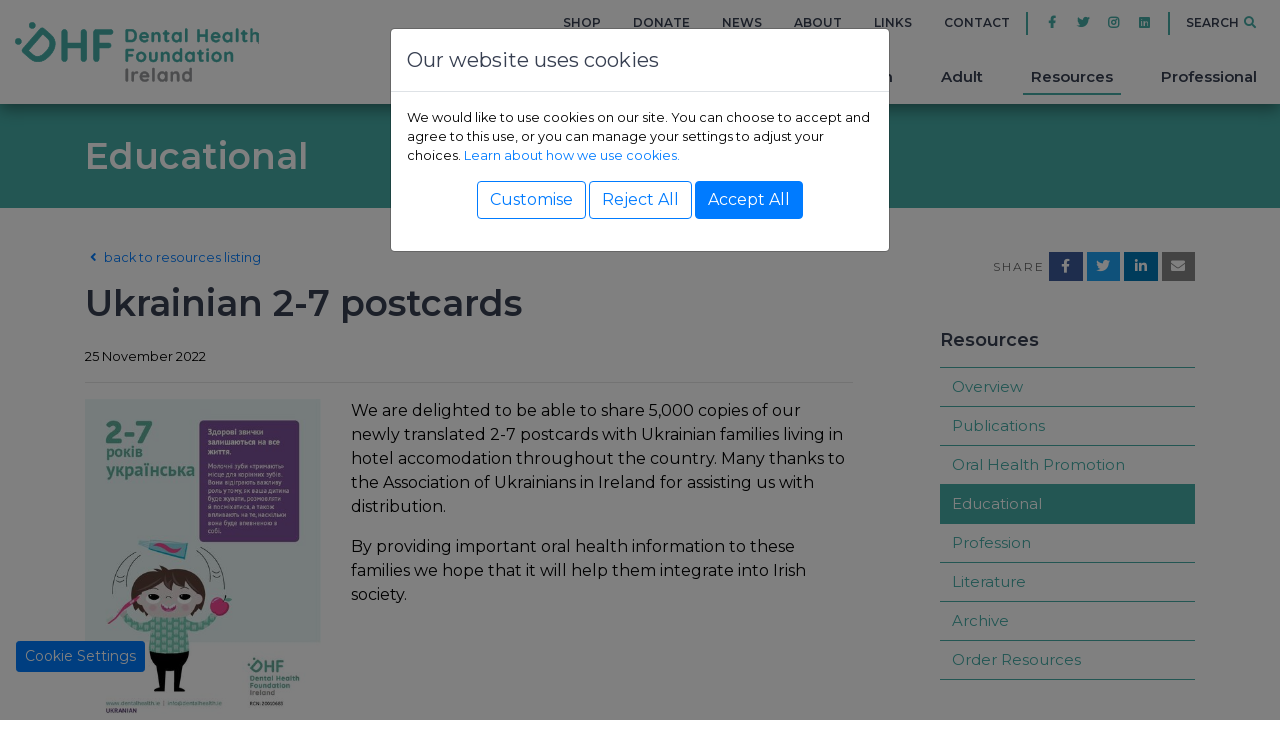

--- FILE ---
content_type: text/html; charset=utf-8
request_url: https://www.dentalhealth.ie/resources/educational/ukrainian-2-7-postcards/
body_size: 6801
content:
<!DOCTYPE html>
<html class="no-js" lang="en">
<head>
	<meta charset="utf-8">
	<meta name="viewport" content="width=device-width, initial-scale=1">
	<title>Ukrainian 2-7 postcards | Dental Health Foundation</title>

	<!--
		DDDDDDDDDDDD        RRRRRRRR######    +++++++     +
		D:::::::::::D      R::::::::#####R   +++++++     ++
		D:::::::::::::D   R:::::::::####:R  +++++++     +++
		D::::DDDDDDD::::DR:::RRRRRRR###::R +++++++     ++++
		D::::D     D::::DR:::R      ##:::R+++++++     +++++
		D::::D     D::::DR:::R      #::::#++++++     ++++++
		D::::D     D::::DR:::R      R:::##+++++     +++++++
		D::::D     D::::DR:::RRRRRRRR::###++++     +++++++ 
		D::::D     D::::D R:::::::::::####+++     +++++++  
		D::::D     D::::D  R:::::::::#####++     +++++++   
		D::::D     D::::D   RRRRRRRR######+     +++++++    
		D::::D     D::::D    R      ######     +++++++     
		D::::D     D::::D  R:R      #####R    +++++++     +
		D::::D     D::::D R::R      ####:R   +++++++     ++
		D::::DDDDDDD::::DR:::R      ###::R  +++++++     +++
		D::::::::::::::DR::::R      ##:::R +++++++     ++++
		D::::::::::::D  R::::R      #::::#+++++++     +++++
		DDDDDDDDDDDDD   RRRRRR      RRRR##++++++     ++++++

		https://revolutionaries.ie/
		1.0.2
	-->

	<!-- Search and other meta -->
	<meta name="robots" content="all">
	<meta name="googlebot" content="NOODP" />
	<meta name="description" content="We are delighted to be able to share 5&#x2C;000 copies of our newly translated 2&#x2D;7 postcards with Ukrainian families living in hotel accomodation throughout the country&#x2E; Many thanks to the Association of &#x26;&#x23;8230&#x3B;">

	<!-- Start of Open Graph Protocol Data -->
	<meta property="og:type" content="article">
	<meta property="og:site_name" content="Dental Health Foundation">
	<meta property="og:title" content="Ukrainian 2&#x2D;7 postcards &#x7C; Dental Health Foundation">
	<meta property="og:description" content="We are delighted to be able to share 5&#x2C;000 copies of our newly translated 2&#x2D;7 postcards with Ukrainian families living in hotel accomodation throughout the country&#x2E; Many thanks to the Association of &#x26;&#x23;8230&#x3B;">
	<meta property="og:url" content="https://www.dentalhealth.ie/resources/educational/ukrainian-2-7-postcards/">
	<meta property="og:image" content="https://www.dentalhealth.ie/assets/img/pubs/171466501048825241.jpg"/>
	<meta property="og:image:secure_url" content="https://www.dentalhealth.ie/assets/img/pubs/171466501048825241.jpg"/>
	<meta property="og:image:width" content="657"/>
	<meta property="og:image:height" content="912"/>
	<meta property="og:image:alt" content="2-7 years card template_105x148mm_2024_UKR NEW WEB"/>
	<meta property="article:publisher" content="https://www.facebook.com/DentalHealthFoundation/"/>
	<meta property="article:published_time" content="2020-05-27T10:31:21+0000"/>
	<meta property="article:published" content="2020-05-27T10:31:21+0000"/>
	<meta property="article:modified_time" content="2025-02-06T10:36:48+0000"/>
	<meta property="article:modified" content="2025-02-06T10:36:48+0000"/>

	<!-- Start of Twitter Card Data -->
	<meta name="twitter:card" content="summary_large_image" />
	<meta name="twitter:site" content="@DHF_Ireland" />
	<meta name="twitter:title" content="Ukrainian 2&#x2D;7 postcards &#x7C; Dental Health Foundation" />
	<meta name="twitter:description" content="We are delighted to be able to share 5&#x2C;000 copies of our newly translated 2&#x2D;7 postcards with Ukrainian families living in hotel accomodation throughout the country&#x2E; Many thanks to the Association of &#x26;&#x23;8230&#x3B;" />
	<meta name="twitter:url" content="https://www.dentalhealth.ie/resources/educational/ukrainian-2-7-postcards/" />
	<meta name="twitter:image" content="https://www.dentalhealth.ie/assets/img/pubs/171466501048825241.jpg" />
	<meta name="twitter:image:width" content="657">
	<meta name="twitter:image:height" content="912" >
	<meta name="twitter:image:alt" content="2-7 years card template_105x148mm_2024_UKR NEW WEB" />
	
	<!-- Start of ld-json -->
	<script type="application/ld+json">
		{
			"@context":"https://schema.org",
			"@graph":[
				{
					"@type":"WebPage",
					"@id":"https://www.dentalhealth.ie/resources/educational/ukrainian-2-7-postcards/#webpage",
					"url":"https://www.dentalhealth.ie/resources/educational/ukrainian-2-7-postcards/",
					"inLanguage":"en-IE",
					"name":"Ukrainian 2-7 postcards | Dental Health Foundation",
					"isPartOf":{"@id":"https://www.dentalhealth.ie/#website"},
					"primaryImageOfPage":{"@id":"https://www.dentalhealth.ie/resources/educational/ukrainian-2-7-postcards/#primaryimage"},
					"image":{"@id":"https://www.dentalhealth.ie/resources/educational/ukrainian-2-7-postcards/#primaryimage"},
					"datePublished":"2020-05-27T10:31:21+0000",
					"dateModified":"2025-02-06T10:36:48+0000",
					"description":"We are delighted to be able to share 5,000 copies of our newly translated 2-7 postcards with Ukrainian families living in hotel accomodation throughout the country. Many thanks to the Association of &#8230;",
					"breadcrumb":{"@id":"https://www.dentalhealth.ie/resources/educational/ukrainian-2-7-postcards/#breadcrumb"},
					"potentialAction":[{"@type":"ReadAction","target":["https://www.dentalhealth.ie/resources/educational/ukrainian-2-7-postcards/"]}]
				},
				{
					"@type":"ImageObject",
					"@id":"https://www.dentalhealth.ie/resources/educational/ukrainian-2-7-postcards/#primaryimage",
					"url":"https://www.dentalhealth.ie/assets/img/pubs/171466501048825241.jpg",
					"width":657,
					"height":912,
					"caption":"2-7 years card template_105x148mm_2024_UKR NEW WEB"
				},
				{
					"@type":"BreadcrumbList",
					"@id":"https://www.dentalhealth.ie/resources/educational/ukrainian-2-7-postcards/#breadcrumb",
					"itemListElement":[
						{
							"@type":"ListItem",
							"position":1,
							"item":{
								"@type":"WebPage",
								"@id":"https://www.dentalhealth.ie",
								"url":"https://www.dentalhealth.ie",
								"name":"Home"
							}
						},
						{
							"@type":"ListItem",
							"position":2,
							"item":{
								"@type":"WebPage",
								"@id":"https://www.dentalhealth.ie/resources/",
								"url":"https://www.dentalhealth.ie/resources/",
								"name":"Resources"
							}
						},
						{
							"@type":"ListItem",
							"position":3,
							"item":{
								"@type":"WebPage",
								"@id":"https://www.dentalhealth.ie/resources/educational/",
								"url":"https://www.dentalhealth.ie/resources/educational/",
								"name":"Educational"
							}
						}
					]
				},
				{
					"@type":"WebSite",
					"@id":"https://www.dentalhealth.ie/#website",
					"url":"https://www.dentalhealth.ie/",
					"name":"Dental Health Foundation",
					"publisher":{"@id":"https://www.dentalhealth.ie/#organization"}
				},
				{
					"@type":"Organization",
					"@id":"https://www.dentalhealth.ie/#organization",
					"name":"Dental Health Foundation",
					"url":"https://www.dentalhealth.ie/",
					"address": {
						"@type": "PostalAddress",
						"streetAddress": "Block A, Unit 5, Leopardstown Office Park, Burton Hall Avenue",
						"addressLocality": "Sandyford",
						"addressRegion": "Dublin 18",
						"postalCode": "D18 X3X7",
						"addressCountry": "IE"
					},
					"email": "info@dentalhealth.ie",
					"telephone": "+35312136104",
					"sameAs":[
						"https://www.facebook.com/DentalHealthFoundation/",
						"https://www.instagram.com/dentalhealthfoundation/",
						"https://twitter.com/DHF_Ireland",
						"https://www.linkedin.com/company/dental-health-foundation-ireland/"
					],
					"logo":{
						"@type":"ImageObject",
						"@id":"https://www.dentalhealth.ie/#logo",
						"url":"https://www.dentalhealth.ie/assets/img/2023/10/16965132796693512_md.png",
						"width":500,
						"height":500,
						"caption":"Dental Health Foundation"
					},
					"image":{"@id":"https://www.dentalhealth.ie/#logo"}
				}
			]
		}
	</script>

	<!-- Favicons -->
	<link rel="apple-touch-icon" sizes="180x180" href="/assets/icons/apple-touch-icon.png">
	<link rel="icon" type="image/png" sizes="32x32" href="/assets/icons/favicon-32x32.png">
	<link rel="icon" type="image/png" sizes="16x16" href="/assets/icons/favicon-16x16.png">
	<link rel="manifest" href="/assets/icons/site.webmanifest">
	<link rel="mask-icon" href="/assets/icons/safari-pinned-tab.svg" color="#5bbad5">
	<link rel="shortcut icon" href="/assets/icons/favicon.ico">
	<meta name="msapplication-TileColor" content="#00aba9">
	<meta name="msapplication-config" content="/assets/icons/browserconfig.xml">
	<meta name="theme-color" content="#ffffff">


	<!-- Stylesheets -->
	<link rel="stylesheet" href="/site/main/css/main.74001050443.css">

	<!-- Set JS class -->
	<script>
		var htmlTag = document.head.parentNode;
		htmlTag.classList.remove("no-js");
		htmlTag.classList.add("js");
	</script>
</head>

<body class="resources">

	<!--[if IE]>
		<p class="browsehappy alert alert-danger text-center"><br /><br /><br /><br />You are using an <strong>outdated</strong> browser. Please <a href="https://browsehappy.com/">upgrade your browser</a> to improve your experience.</p>
	<![endif]-->

	<a href="#content" class="sr-only sr-only-focusable" id="top">Skip to content</a>

	<header class="site-header" role="banner">
		<nav class="navbar fixed-top navbar-expand-lg navbar-dhf">
			<div class="container-fluid">

				<a class="navbar-brand" href="/"><span></span>Dental Health Foundation</a>

				<div class="button-wrapper">
					<a href="#" class="btn-menu toggle-nav" aria-expanded="false" aria-controls="primaryNav" aria-label="Toggle Navigation">Menu</a><a class="btn-resources" href="/search/">Search</a>
				</div>

				<div id="primaryNav" class="navbar-offcanvas">
					<div class="navbar-offcanvas-inner">
						<div class="primary-nav-wrapper order-lg-2">
							<ul class="navbar-nav ml-lg-auto primary-nav"><li class="nav-item first" id="nav-index"><a href="/" class="nav-link"><span>Home</span></a></li><li class="nav-item dropdown" id="nav-children-oral-health"><a href="/children-oral-health/" class="nav-link" data-hover="dropdown" id="dropdown-children-oral-health" aria-haspopup="true" aria-expanded="false" role="button"><span>Children</span></a><a href="#" class="expander" data-toggle="dropdown" role="button" aria-haspopup="true" aria-expanded="false"><span class="sr-only">Show Children sub-menu</span></a><div class="dropdown-menu" aria-labelledby="dropdown-children-oral-health"><a href="/children-oral-health/" class="dropdown-item first">Overview</a><a href="/children-oral-health/infants/" class="dropdown-item">Infant Oral Health </a><a href="/children-oral-health/children/" class="dropdown-item">Children's Oral Health 2-12 Years</a><a href="/children-oral-health/teens/" class="dropdown-item">Teens Oral Health 13-17 Years</a><a href="/children-oral-health/fluorides1/" class="dropdown-item">Fluorides &amp; Oral Health</a><a href="/children-oral-health/sugar-and-oral-health-video/" class="dropdown-item">Sugar and Oral Health Video</a><a href="/children-oral-health/sippy-cups/" class="dropdown-item">Sippy Cups</a><a href="/children-oral-health/traveller-children-dental-health/" class="dropdown-item last">Traveller Children Dental Health</a></div></li><li class="nav-item dropdown" id="nav-adult-oral-health"><a href="/adult-oral-health/" class="nav-link" data-hover="dropdown" id="dropdown-adult-oral-health" aria-haspopup="true" aria-expanded="false" role="button"><span>Adult</span></a><a href="#" class="expander" data-toggle="dropdown" role="button" aria-haspopup="true" aria-expanded="false"><span class="sr-only">Show Adult sub-menu</span></a><div class="dropdown-menu" aria-labelledby="dropdown-adult-oral-health"><a href="/adult-oral-health/" class="dropdown-item first">Adults</a><a href="/adult-oral-health/the-healthy-mouth/" class="dropdown-item">The Healthy Mouth</a><a href="/adult-oral-health/older-people/" class="dropdown-item">Older People &amp; Oral Health</a><a href="/adult-oral-health/maternity/" class="dropdown-item">Maternity &amp; Oral Health</a><a href="/adult-oral-health/terms/" class="dropdown-item">Common Terms &amp; Issues</a><a href="/adult-oral-health/oral-health-care-products1/" class="dropdown-item">Oral Health Care Products</a><a href="/adult-oral-health/help/" class="dropdown-item last">Getting Help</a></div></li><li class="nav-item active dropdown" id="nav-resources"><a href="/resources/" class="nav-link active" data-hover="dropdown" id="dropdown-resources" aria-haspopup="true" aria-expanded="false" role="button"><span>Resources</span></a><a href="#" class="expander" data-toggle="dropdown" role="button" aria-haspopup="true" aria-expanded="false"><span class="sr-only">Show Resources sub-menu</span></a><div class="dropdown-menu" aria-labelledby="dropdown-resources"><a href="/resources/" class="dropdown-item first">Overview</a><a href="/resources/publications/" class="dropdown-item">Publications</a><a href="/resources/oral-health-promotion/" class="dropdown-item">Oral Health Promotion</a><a href="/resources/educational/" class="dropdown-item active">Educational</a><a href="/resources/profession/" class="dropdown-item">Profession</a><a href="/resources/literature/" class="dropdown-item">Literature</a><a href="/resources/archive/" class="dropdown-item">Archive</a><a href="/resources/order/" class="dropdown-item last">Order Resources</a></div></li><li class="nav-item last dropdown" id="nav-professional"><a href="/professional/" class="nav-link" data-hover="dropdown" id="dropdown-professional" aria-haspopup="true" aria-expanded="false" role="button"><span>Professional</span></a><a href="#" class="expander" data-toggle="dropdown" role="button" aria-haspopup="true" aria-expanded="false"><span class="sr-only">Show Professional sub-menu</span></a><div class="dropdown-menu" aria-labelledby="dropdown-professional"><a href="/professional/" class="dropdown-item first">Overview</a><a href="/professional/education/" class="dropdown-item">Education</a><a href="/professional/awards/" class="dropdown-item">Awards</a><a href="/professional/isdh-bursary/" class="dropdown-item">Bursaries</a><a href="/professional/collaborations/" class="dropdown-item">Collaborations</a><a href="/professional/fluorides--oral-health/" class="dropdown-item">Fluorides &amp; Oral Health</a><a href="/professional/sustainability-in-dentistry/" class="dropdown-item last">Sustainability in Dentistry</a></div></li></ul>
						</div>
						<div class="secondary-nav-wrapper order-lg-1">
							<ul class="navbar-nav ml-md-auto secondary-nav"><li class="nav-item first" id="nav-shop"><a href="/shop/" class="nav-link">Shop</a></li><li class="nav-item" id="nav-donate"><a href="/donate/" class="nav-link">Donate</a></li><li class="nav-item" id="nav-news"><a href="/news/" class="nav-link">News</a></li><li class="nav-item" id="nav-about"><a href="/about/" class="nav-link">About</a></li><li class="nav-item" id="nav-links"><a href="/links/" class="nav-link">Links</a></li><li class="nav-item last" id="nav-contact"><a href="/contact/" class="nav-link">Contact</a></li></ul>
							<ul class="navbar-nav secondary-nav dhf-social-nav">
								<li class="nav-item"><a href="https://www.facebook.com/DentalHealthFoundation/" class="nav-link"><i class="fab fa-fw fa-facebook-f"></i><span class="sr-only"> Facebook</span></a></li><li class="nav-item"><a href="https://twitter.com/DHF_Ireland" class="nav-link"><i class="fab fa-fw fa-twitter"></i><span class="sr-only"> Twitter</span></a></li><li class="nav-item"><a href="https://www.instagram.com/dentalhealthfoundation/" class="nav-link"><i class="fab fa-fw fa-instagram"></i><span class="sr-only"> Instagram</span></a></li><li class="nav-item"><a href="https://www.linkedin.com/company/dental-health-foundation-ireland/" class="nav-link"><i class="fab fa-fw fa-linkedin"></i><span class="sr-only"> LinkedIn</span></a></li><li class="nav-item" id="nav-search"><a href="/search/" class="nav-link">Search <i class="fas fa-fw fa-search"></i></a></li>
							</ul>
						</div>

					</div>
				</div>

			</div>
		</nav>
	</header>

	<main class="main pt-0 pb-5" role="main"><div class="content-title" id="content">
				<div class="container">
					<div class="row">
						<div class="col-12">
							
								
							
							
							
								<div class="h1" style="margin: 2rem 0;color: #FFF;">Educational</div>
							
						</div>
					</div>
				</div>
			</div><div class="container"><div class="row"><section class="col-12 col-lg-8 col-xl-9 pr-lg-6 content"><section class="grid-results grid-detail"><article><p class="small" style="margin-bottom: 1rem;"><a href="/resources/educational/"><i class="fa fa-fw fa-angle-left"></i> back to resources listing</a></p><h1>Ukrainian 2-7 postcards</h1>

				<p class="time small">25 November 2022</p>
				<hr />

				<div class="row">
					<div class="col-12 col-sm-4">
						<img src="/assets/img/pubs/171466501048825241_md.jpg" width="360" height="500" alt="2-7 years card template_105x148mm_2024_UKR NEW WEB" class="img-fluid"/>

					
						<p class="card-text small mt-3 mb-0 order-3"><a href="/assets/files/pdf/2-7_years_card_template_105x148mm_2024_ukr_new_web.pdf"><i class="fal fa-fw fa-file-pdf"></i> PDF 1.22mb<br /><i class="fal fa-fw fa-download"></i> Download Now</a></p>
					
					</div>
					<div class="col-12 col-sm-8">
						<div class="body-text"><p>We are delighted to be able to share 5,000 copies of our newly translated 2-7 postcards with Ukrainian families living in hotel accomodation throughout the country. Many thanks to the Association of Ukrainians in Ireland for assisting us with distribution.</p><p>By providing important oral health information to these families we hope that it will help them integrate into Irish society.</p></div>
					</div></article></section></section><aside class="col-12 col-lg-4 col-xl-3 side-nav pt-1" role="complementary">
						<div class="sticky-wrapper">
							<div class="sticky-side-nav"><div class="social_share_wrapper"><p><span class="social_share_title">Share</span> <button class="btn btn-sm btn-default social_share social_share_fb" data-type="fb"><i class="fab fa-fw fa-facebook-f"></i><span> Facebook</span></button> <button class="btn btn-sm btn-default social_share social_share_tw" data-type="tw" data-via="DHF_Ireland"><i class="fab fa-fw fa-twitter"></i><span> Twitter</span></button> <button class="btn btn-sm btn-default social_share social_share_li" data-type="li"><i class="fab fa-fw fa-linkedin-in"></i><span> LinkedIn</span></button> <button class="btn btn-sm btn-default social_share social_share_email" data-type="email"><i class="fa fa-fw fa-envelope"></i><span> Email</span></button></p></div>
								<nav aria-label="Section Navigation" role="navigation"><h3 class="aside-title "><a href="/resources/">Resources</a></h3><ul><li class=" first"><a href="/resources/" title="Resources - Resources">Overview</a></li><li class=""><a href="/resources/publications/" title="Resources - Publications">Publications</a></li><li class=""><a href="/resources/oral-health-promotion/" title="Resources - Oral Health Promotion">Oral Health Promotion</a></li><li class=" "><a href="/resources/educational/" title="Resources - Educational" class="current active hasSubs">Educational</a></li><li class=""><a href="/resources/profession/" title="Resources - Profession">Profession</a></li><li class=""><a href="/resources/literature/" title="Resources - Literature">Literature</a></li><li class=""><a href="/resources/archive/" title="Resources - Archive">Archive</a></li><li class=" last"><a href="/resources/order/" title="Resources - Order Resources">Order Resources</a></li></ul></nav>
								<div class="page-aside-text">
									
								</div>
							</div>
						</div>
					</aside></div></div></main>

	<footer class="site-footer" role="contentinfo">
		<div class="container-fluid d-flex h-100">
			<div class="row flex-grow-1">
				<div class="col-lg-3 pt-3 ext-l text-center text-lg-left">
					<div class="d-flex flex-column h-100">
						<div class="pt-5 pb-4">
							<h3 class="h6 footer-logo mx-auto mx-lg-0 mt-lg-0"><span></span>Dental Health Foundation</h3>
							<address>
								<p class="mb-4 mt-3 fs--2">
									Block A, Unit 5, Leopardstown Office Park, Burton Hall Avenue, Sandyford,<br>
									Dublin 18, D18 X3X7,<br />
									Ireland.
								</p>
								<p class="fs--2">
									<a href="tel:+35312136104"><i class="fas fa-phone mr-2"></i>+35312136104</a><br>
									<a href="mailto:info@dentalhealth.ie"><i class="fas fa-envelope mr-2"></i>info@dentalhealth.ie</a>
								</p>
								<p class="fs--2">CHY: 6200 | RCN: 20010683</p>
							</address>
						</div>
					</div>
				</div>
				<div class="col d-flex flex-column mb-2 mt-3 pl-lg-10">
					<div class="row pt-5  pb-5">
						<div class="col-6 col-lg-3">
							<h4 class="mb-1 mb-lg-3 h6">Connect</h4>
							<ul class="pt-2 pt-lg-0 mb-5 fs--2 list-unstyled">
								<li class="my-1"><a href="https://www.facebook.com/DentalHealthFoundation/"><i class="fab fa-facebook-square fa-fw mr-1"></i> Facebook</a></li>
								<li class="my-1"><a href="https://www.instagram.com/dentalhealthfoundation/"><i class="fab fa-instagram fa-fw mr-1"></i> Instagram</a></li>
								<li class="my-1"><a href="https://twitter.com/DHF_Ireland"><i class="fab fa-twitter fa-fw mr-1"></i> Twitter</a></li>
								<li class="my-1"><a href="https://www.linkedin.com/company/dental-health-foundation-ireland/"><i class="fab fa-linkedin fa-fw mr-1"></i> LinkedIn</a></li>
							</ul>
						</div>
						<div class="col-6 col-lg-3">
							<h4 class="mb-1 mb-lg-3 h6">Help</h4>
							<ul class="pt-2 pt-lg-0 mb-5 fs--2 list-unstyled"><li class="my-1 first"><a href="/privacy/" class="">Privacy</a></li><li class="my-1"><a href="/cookies/" class="">Cookies</a></li><li class="my-1"><a href="/accessibility/" class="">Accessibility</a></li><li class="my-1 last"><a href="/copyright/" class="">Copyright &amp; Use of Resources</a></li></ul>
						</div>
						<div class="col-12 col-lg-6">
							<h4 class="mb-1 mb-lg-3 h6">FOI</h4>
							<ul class="pt-2 pt-lg-0 mb-5 fs--2 list-unstyled">
								<li class="my-1"><a href="/foi/">Freedom of Information</a></li>
								<li class="my-1"><a href="/foi-publication-scheme/">FOI Publication Scheme</a></li>
								<li class="my-1"><a href="/access-to-information-on-the-environment/">Access to Information on the Environment</a></li>
							</ul>
						</div>
					</div>
				</div>
			</div>
		</div>
	</footer>

	<div class="sub-footer py-4">
		<div class="container-fluid">
			<div class="row">
				<div class="col-sm-6">
					<p class="my-sm-0 text-center text-sm-left fs--3">Copyright © 2026 Dental Health Foundation</p>
				</div>
				<div class="col-sm-6">
					<p class="my-sm-0 fs--3" id="revolutionaries"><a href="https://www.revolutionaries.ie/" title="Site developed by the Digital Revolutionaries">Digital Revolutionaries</a></p>
				</div>
			</div>
		</div>
	</div>

	<a href="#top" class="back-to-top"><span class="sr-only">Back to top</span></a>

	<!-- Consent Modal -->
	<div class="modal modal-consent fade" id="consentModal" role="dialog" aria-hidden="true" data-backdrop="static" data-keyboard="false">
		<div class="modal-dialog">
			<div class="modal-content">
				<div class="modal-header">
					<h4 class="modal-title h5">Our website uses cookies</h4>
				</div>
				<div class="modal-body small">
					<p class="mb-0 mb-lg-3">We would like to use cookies on our site. You can choose to accept and agree to this use, or you can manage your settings to adjust your choices. <a href="/cookies/">Learn about how we use cookies.</a></p>
					<p class="text-center mt-3">
						<button class="btn btn-outline-primary" type="button" data-toggle="collapse" data-target="#manageConsent" aria-expanded="false" aria-controls="manageConsent">Customise</button>
						<button class="btn btn-outline-primary" id="reject-all-cookies">Reject All</button>
						<button class="btn btn-primary" id="accept-all-cookies">Accept All</button>
					</p>
					<div class="collapse" id="manageConsent">
						<div class="consent-options">
							<div class="custom-control custom-switch">
								<input class="custom-control-input text-success" type="checkbox" value="1" role="switch" id="ckie_necessary" checked disabled autocomplete="off">
								<label class="custom-control-label" for="ckie_necessary">
									<strong>Necessary Cookies</strong><br />
									These cookies are necessary for the website to function and cannot be switched off.
								</label>
							</div>
							<div class="custom-control custom-switch">
								<input class="custom-control-input" type="checkbox" value="1" role="switch" id="ckie_functional" autocomplete="off">
								<label class="custom-control-label" for="ckie_functional">
									<strong>Functional Cookies</strong><br />
									These cookies enable the website to provide enhanced functionality and personalisation. If you do not allow these cookies then some or all of these services may not function properly.
								</label>
							</div>
							<div class="custom-control custom-switch">
								<input class="custom-control-input" type="checkbox" value="1" role="switch" id="ckie_analytics" autocomplete="off">
								<label class="custom-control-label" for="ckie_analytics">
									<strong>Analytics Cookies</strong><br />
									These cookies allow us to count visits and traffic sources so we can measure and improve the performance of our site.
								</label>
							</div>
							<div class="custom-control custom-switch">
								<input class="custom-control-input" type="checkbox" value="1" role="switch" id="ckie_ads" autocomplete="off">
								<label class="custom-control-label" for="ckie_ads">
									<strong>Advertising Cookies</strong><br />
									These cookies may be set through our site by our advertising partners.
								</label>
							</div>
							<p class="text-center mt-3"><button class="btn btn-primary" id="set-cookie-preference">Save these settings</button></p>
						</div>
					</div>
				</div>
			</div>
		</div>
	</div>
	<button class="btn btn-sm btn-primary  btn-consent" data-toggle="modal" data-target="#consentModal">Cookie Settings</button>

	<!-- Load jQuery -->
	<script src="https://code.jquery.com/jquery-3.4.1.min.js"></script>
	<script>window.jQuery || document.write('<script src="https://static.revolutionaries.ie/libs/jquery/3.4.1/jquery.min.js"><\/script>')</script>

	<!-- Scripts -->
	<script src="/site/main/js/main.73873631230.js"></script>
	<script src="//static.revolutionaries.ie/libs/jsshare/1.0.4/jsshare.js"></script>
	<script>
		$(".social_share").click( function (e) {
			e.preventDefault();
			return JSShare.go(this);
		});
	</script>
	<script src="https://static.revolutionaries.ie/libs/js-cookie/3.0.5/js.cookie.min.js"  integrity="sha512-nlp9/l96/EpjYBx7EP7pGASVXNe80hGhYAUrjeXnu/fyF5Py0/RXav4BBNs7n5Hx1WFhOEOWSAVjGeC3oKxDVQ==" crossorigin="anonymous"></script>
	<script>
	$(document).ready(function() {

		var cookiesEnabled = !!Cookies.set('__CookiesEnabled?__', 1) 
			&& !!Cookies.get('__CookiesEnabled?__') 
			&& (Cookies.remove('__CookiesEnabled?__') || true);
			console.log(cookiesEnabled);
		if (cookiesEnabled) {
			$("#consentModal").modal('show');
		}

		$("#accept-all-cookies").click(function() {
			Cookies.set("cookie_consent","1-1-1",{expires:183,path:"/",secure: true});
			$("#consentModal").modal("hide");
			location.reload(true);
		});

		$("#reject-all-cookies").click(function() {
			Cookies.set("cookie_consent","0-0-0",{expires:183,path:"/",secure: true});
			$("#consentModal").modal("hide");
			location.reload(true);
		});

		$("#set-cookie-preference").click(function() {
			if ( $("#ckie_functional").prop("checked") ) {
				var ck1 = 1;
			} else {
				var ck1 = 0;
			}
			if ( $("#ckie_analytics").prop("checked") ) {
				var ck2 = 1;
			} else {
				var ck2 = 0;
			}
			if ( $("#ckie_ads").prop("checked") ) {
				var ck3 = 1;
			} else {
				var ck3 = 0;
			}
			Cookies.set("cookie_consent",ck1+"-"+ck2+"-"+ck3,{expires:183,path:"/",secure: true});
			$("#consentModal").modal("hide");
			location.reload(true);
		});

	});
	</script>

</body>
</html>

--- FILE ---
content_type: image/svg+xml
request_url: https://www.dentalhealth.ie/site/main/img/dhf-logo.svg?123
body_size: 10783
content:
<svg enable-background="new 0 0 341.91 83.8" height="83.8" viewBox="0 0 341.91 83.8" width="341.91" xmlns="http://www.w3.org/2000/svg"><path d="m0 0h341.35v83.26h-341.35z" fill="#fff"/><g fill="#45aba5"><path d="m162.97 9.95c1.24 0 2.34.23 3.31.7s1.78 1.12 2.44 1.95c.66.84 1.16 1.8 1.5 2.89s.5 2.26.5 3.5c0 1.67-.3 3.19-.9 4.56s-1.48 2.46-2.62 3.27c-1.15.81-2.55 1.21-4.23 1.21h-6.18c-.45 0-.82-.15-1.12-.45s-.45-.68-.45-1.12v-14.93c0-.45.15-.82.45-1.12s.68-.45 1.12-.45h6.18zm-.26 15.12c1.09 0 1.97-.28 2.66-.84s1.19-1.3 1.51-2.22.48-1.93.48-3.01c0-.81-.09-1.58-.27-2.31s-.46-1.38-.84-1.94-.86-1-1.45-1.33-1.28-.49-2.09-.49h-4.52l.26-.23v12.66l-.16-.28h4.42z"/><path d="m162.97 28.32h-6.18c-.52 0-.97-.18-1.32-.53s-.53-.8-.53-1.32v-14.94c0-.52.18-.97.53-1.32s.8-.53 1.32-.53h6.18c1.28 0 2.43.24 3.43.73 1 .48 1.85 1.16 2.54 2.03.68.86 1.2 1.87 1.55 2.99.34 1.11.52 2.32.52 3.58 0 1.7-.31 3.27-.93 4.67-.62 1.41-1.54 2.55-2.72 3.38-1.19.84-2.67 1.26-4.39 1.26zm-6.17-18.09c-.37 0-.68.12-.93.37s-.37.55-.37.93v14.94c0 .37.12.68.37.93s.55.37.93.37h6.18c1.6 0 2.97-.39 4.06-1.16 1.1-.78 1.95-1.84 2.53-3.15.58-1.33.88-2.83.88-4.45 0-1.21-.17-2.36-.49-3.42-.32-1.05-.81-2-1.45-2.8-.63-.8-1.42-1.43-2.35-1.87s-1.99-.67-3.19-.67h-6.17zm1.93 16.22-.91-1.66h.35v-11.58h-.71l1.27-1.14v.58h3.98c.85 0 1.6.18 2.23.53.62.35 1.14.82 1.54 1.42.4.59.69 1.27.88 2.03.19.75.28 1.55.28 2.38 0 1.11-.17 2.15-.49 3.1-.33.97-.87 1.76-1.6 2.35-.74.6-1.69.9-2.84.9h-3.98zm0-1.66h3.98c1.02 0 1.85-.26 2.49-.78s1.12-1.23 1.42-2.1c.31-.89.46-1.87.46-2.92 0-.78-.09-1.54-.26-2.25-.17-.7-.44-1.32-.8-1.85-.35-.52-.81-.94-1.35-1.24s-1.2-.46-1.96-.46h-3.98z"/><path d="m181.5 28.3c-1.46 0-2.73-.31-3.81-.92s-1.9-1.44-2.48-2.49-.87-2.24-.87-3.57c0-1.55.31-2.87.94-3.97.63-1.09 1.45-1.93 2.47-2.52s2.09-.88 3.23-.88c.88 0 1.71.18 2.49.54s1.48.86 2.08 1.49 1.08 1.36 1.43 2.18c.35.83.53 1.71.53 2.64-.02.41-.18.75-.49 1.01s-.67.39-1.08.39h-9.87l-.78-2.58h9.49l-.57.52v-.7c-.03-.5-.21-.95-.53-1.34-.32-.4-.72-.71-1.19-.94s-.98-.35-1.51-.35c-.52 0-1 .07-1.45.21s-.84.37-1.16.7c-.33.33-.59.77-.78 1.32s-.28 1.25-.28 2.09c0 .93.19 1.72.58 2.36.39.65.89 1.14 1.5 1.47.61.34 1.26.5 1.95.5.64 0 1.15-.05 1.52-.15.38-.1.69-.23.92-.38s.44-.27.63-.37c.31-.15.6-.23.88-.23.38 0 .69.13.94.39s.37.56.37.9c0 .47-.24.89-.72 1.27-.45.38-1.08.71-1.89 1-.79.27-1.63.41-2.49.41z"/><path d="m181.5 28.58c-1.51 0-2.84-.32-3.95-.95-1.12-.63-1.99-1.51-2.59-2.6s-.9-2.33-.9-3.7c0-1.59.33-2.97.98-4.11.65-1.13 1.52-2.02 2.57-2.62 1.06-.61 2.19-.92 3.37-.92.92 0 1.79.19 2.61.57.81.38 1.54.9 2.16 1.55s1.13 1.41 1.49 2.27c.37.86.55 1.78.55 2.75-.02.51-.22.91-.59 1.22-.36.3-.78.45-1.26.45h-8.18c.09.31.21.6.37.85.36.6.83 1.06 1.39 1.37.57.31 1.18.47 1.82.47.61 0 1.1-.05 1.45-.14.35-.1.64-.21.84-.34.24-.15.45-.28.65-.38.87-.44 1.64-.33 2.16.21.3.31.45.68.45 1.1 0 .55-.28 1.05-.83 1.49-.46.39-1.13.74-1.97 1.04-.82.27-1.7.42-2.59.42zm-.51-14.34c-1.08 0-2.12.28-3.09.84s-1.76 1.37-2.36 2.42-.91 2.33-.91 3.83c0 1.27.28 2.43.83 3.43s1.35 1.8 2.37 2.39c1.03.58 2.27.88 3.67.88.83 0 1.64-.14 2.41-.41s1.38-.59 1.8-.94c.42-.33.62-.67.62-1.05 0-.27-.1-.5-.3-.71-.35-.36-.87-.41-1.5-.1-.17.1-.38.22-.61.36-.25.16-.59.3-.99.41-.41.11-.93.16-1.6.16-.73 0-1.44-.18-2.09-.54s-1.19-.89-1.6-1.57c-.21-.34-.36-.73-.46-1.14h-1.33l-.94-3.14h2.29c.03-.14.07-.28.12-.41.2-.59.49-1.07.84-1.42.36-.36.79-.62 1.28-.77.98-.3 2.17-.33 3.17.16.51.25.94.59 1.28 1.02.34.42.53.9.58 1.42h1.02l-1.57 1.43v-.89h-6.26c-.05.36-.08.77-.08 1.22 0 .28.02.55.06.81h8.3c.35 0 .65-.11.91-.32.25-.21.38-.47.39-.8 0-.88-.17-1.73-.51-2.51-.34-.79-.8-1.5-1.38-2.1s-1.25-1.08-2-1.43c-.73-.36-1.53-.53-2.36-.53zm-4.71 7.68h.8c-.03-.26-.05-.53-.05-.81 0-.44.03-.85.08-1.22h-1.44zm1.52-2.58h6.13c-.05-.39-.2-.74-.46-1.07-.29-.36-.66-.65-1.09-.87-.86-.42-1.91-.38-2.75-.13-.4.12-.75.34-1.05.63-.3.3-.53.7-.71 1.21-.03.08-.05.15-.07.23z"/><path d="m198.97 13.96c1.27 0 2.24.27 2.91.8.66.53 1.12 1.24 1.37 2.13s.38 1.87.38 2.96v6.62c0 .45-.15.82-.44 1.12s-.66.45-1.11.45-.82-.15-1.11-.45-.44-.68-.44-1.12v-6.62c0-.57-.07-1.08-.22-1.54s-.41-.82-.79-1.1-.92-.41-1.63-.41c-.69 0-1.27.14-1.74.41-.47.28-.84.64-1.08 1.1-.25.46-.38.97-.38 1.54v6.62c0 .45-.15.82-.44 1.12s-.66.45-1.11.45-.82-.15-1.11-.45-.44-.68-.44-1.12v-10.68c0-.45.15-.82.44-1.12s.66-.45 1.11-.45.82.15 1.11.45.44.68.44 1.12v1.11l-.39-.08c.16-.29.38-.61.67-.94.29-.34.64-.65 1.03-.94.4-.29.84-.53 1.34-.71s1.05-.27 1.63-.27z"/><path d="m202.07 28.32c-.52 0-.97-.18-1.31-.54-.34-.35-.52-.8-.52-1.32v-6.62c0-.54-.07-1.03-.21-1.45-.13-.4-.35-.72-.69-.96-.33-.24-.82-.36-1.46-.36s-1.18.13-1.6.38c-.43.25-.76.58-.98.99-.23.41-.34.89-.34 1.4v6.62c0 .52-.17.96-.52 1.32s-.79.54-1.31.54c-.53 0-.97-.18-1.31-.54-.34-.35-.52-.8-.52-1.32v-10.67c0-.52.17-.97.52-1.32.35-.36.79-.54 1.31-.54s.97.18 1.31.54c.28.28.44.63.5 1.02.26-.27.56-.53.89-.78.42-.31.89-.56 1.41-.75.53-.19 1.11-.29 1.72-.29 1.33 0 2.37.29 3.08.86s1.2 1.33 1.46 2.27c.26.91.39 1.93.39 3.03v6.62c0 .52-.17.97-.52 1.32-.33.37-.77.55-1.3.55zm-4.18-11.8c.76 0 1.37.16 1.79.47.43.31.73.73.89 1.24.16.48.23 1.03.23 1.62v6.62c0 .38.12.68.36.93s.54.37.91.37.67-.12.91-.37.36-.55.36-.93v-6.62c0-1.05-.12-2.02-.36-2.88-.23-.83-.66-1.49-1.28-1.99-.61-.49-1.53-.74-2.73-.74-.55 0-1.07.09-1.53.25-.47.17-.9.4-1.27.67-.38.28-.71.59-.99.9-.08.09-.15.17-.22.26v.92l-1.09-.22.18-.33c.09-.18.21-.37.35-.56v-.35c0-.38-.12-.68-.36-.93s-.54-.37-.91-.37-.67.12-.91.37-.36.55-.36.93v10.67c0 .38.12.68.36.93s.54.37.91.37.67-.12.91-.37.36-.55.36-.93v-6.62c0-.61.14-1.18.41-1.67.27-.5.67-.9 1.19-1.21.52-.28 1.15-.43 1.89-.43z"/><path d="m208.61 14.48h6.13c.41 0 .76.14 1.03.41.28.28.41.62.41 1.03 0 .4-.14.73-.41 1-.28.27-.62.4-1.03.4h-6.13c-.41 0-.76-.14-1.03-.41-.28-.28-.41-.62-.41-1.03 0-.4.14-.73.41-.99.27-.28.62-.41 1.03-.41zm2.77-3.23c.45 0 .81.15 1.1.45.28.3.43.68.43 1.12v11.5c0 .24.05.44.14.59s.22.27.39.34c.16.07.34.1.53.1.21 0 .4-.04.57-.12s.37-.12.59-.12c.24 0 .46.11.66.34.2.22.3.53.3.93 0 .48-.26.88-.79 1.19s-1.09.47-1.69.47c-.36 0-.76-.03-1.2-.09s-.85-.21-1.24-.44-.71-.59-.97-1.07-.39-1.15-.39-1.99v-11.63c0-.45.15-.82.45-1.12.29-.3.67-.45 1.12-.45z"/><path d="m213.6 28.32c-.38 0-.79-.03-1.24-.09-.47-.06-.93-.22-1.35-.48-.43-.26-.79-.65-1.07-1.18-.28-.52-.42-1.23-.42-2.12v-6.85h-.91c-.49 0-.9-.17-1.23-.5s-.49-.74-.49-1.23c0-.47.17-.88.5-1.2s.74-.48 1.23-.48h.91v-1.37c0-.52.18-.97.53-1.32s.8-.53 1.32-.53c.53 0 .97.18 1.3.54.33.35.5.8.5 1.32v1.37h1.56c.49 0 .9.17 1.23.5s.5.74.5 1.23c0 .47-.17.88-.5 1.2s-.74.48-1.23.48h-1.56v6.72c0 .19.03.34.1.45.06.11.15.18.26.22.27.12.61.11.88-.01.46-.21 1.12-.23 1.58.29.24.28.37.65.37 1.12 0 .59-.31 1.07-.93 1.43-.57.33-1.19.49-1.84.49zm-3.52-10.72v6.85c0 .79.12 1.42.35 1.86.23.43.52.76.87.96.35.21.74.35 1.14.4 1.09.15 1.93.12 2.71-.34.44-.26.65-.57.65-.95 0-.32-.08-.57-.23-.75-.31-.35-.68-.26-.93-.15-.41.18-.92.19-1.32.01-.22-.09-.39-.24-.52-.45-.12-.2-.18-.45-.18-.74v-6.7zm3.1-.56h1.56c.34 0 .62-.11.84-.32s.33-.47.33-.79c0-.34-.11-.61-.33-.84-.22-.22-.5-.33-.84-.33h-1.56zm-3.1 0h2.54v-2.28h-2.54zm-1.47-2.28c-.34 0-.62.11-.84.32s-.33.47-.33.79c0 .34.11.61.33.84.22.22.5.33.84.33h.91v-2.28zm1.47-.56h2.54v-1.37c0-.38-.11-.68-.35-.93-.23-.24-.52-.36-.89-.36s-.68.12-.93.37-.37.55-.37.93z"/><path d="m231.69 13.96c.45 0 .82.15 1.11.44s.44.67.44 1.14v10.93c0 .45-.15.82-.44 1.12s-.66.45-1.11.45-.82-.15-1.11-.45-.44-.68-.44-1.12v-1.27l.57.23c0 .22-.12.5-.36.81-.24.32-.57.63-.98.94s-.9.57-1.46.79-1.17.32-1.82.32c-1.19 0-2.27-.31-3.23-.92-.97-.61-1.73-1.46-2.29-2.53-.56-1.08-.84-2.31-.84-3.71 0-1.41.28-2.66.84-3.73.56-1.08 1.31-1.92 2.26-2.53s2-.92 3.15-.92c.74 0 1.42.11 2.04.34.62.22 1.16.51 1.61.85.46.35.81.69 1.06 1.05.25.35.38.65.38.89l-.93.34v-1.89c0-.45.15-.82.44-1.12s.66-.45 1.11-.45zm-5.22 11.5c.76 0 1.42-.19 1.99-.57s1.01-.9 1.33-1.55.48-1.39.48-2.2c0-.83-.16-1.57-.48-2.22s-.76-1.17-1.33-1.55-1.23-.57-1.99-.57c-.74 0-1.4.19-1.96.57-.57.38-1.01.9-1.33 1.55s-.48 1.4-.48 2.22c0 .81.16 1.54.48 2.2.32.65.76 1.17 1.33 1.55.56.38 1.22.57 1.96.57z"/><path d="m226.08 28.58c-1.24 0-2.38-.32-3.38-.96s-1.81-1.52-2.39-2.64c-.58-1.11-.87-2.4-.87-3.84 0-1.45.29-2.75.87-3.86.58-1.12 1.37-2 2.36-2.64s2.1-.96 3.3-.96c.77 0 1.49.12 2.14.35.64.23 1.21.53 1.69.89.04.03.08.06.12.09.08-.3.23-.57.46-.8.35-.36.79-.54 1.31-.54s.96.18 1.31.52c.35.35.52.8.52 1.34v10.93c0 .52-.17.97-.52 1.32-.35.36-.79.54-1.31.54-.53 0-.97-.18-1.31-.54-.2-.21-.34-.44-.43-.71-.13.11-.27.23-.42.34-.43.32-.95.6-1.53.83-.59.23-1.23.34-1.92.34zm-.1-14.34c-1.09 0-2.1.29-3 .87s-1.63 1.4-2.16 2.43c-.54 1.03-.81 2.24-.81 3.61 0 1.34.27 2.55.81 3.58.53 1.03 1.27 1.84 2.19 2.43.91.58 1.95.87 3.08.87.62 0 1.19-.1 1.72-.3s1-.46 1.39-.75c.26-.19.48-.39.66-.58v-1.6l1.13.46v.19c0 .29-.14.61-.42.98-.05.06-.09.12-.14.18.03.32.14.58.36.8.24.25.54.37.91.37s.67-.12.91-.37.36-.55.36-.93v-10.94c0-.39-.12-.7-.36-.94s-.54-.36-.91-.36-.67.12-.91.37c-.22.23-.34.51-.36.85.2.19.36.39.5.58.29.41.43.75.43 1.05v.2l-1.49.54v-2.13c-.12-.11-.25-.21-.39-.32-.43-.33-.95-.6-1.54-.81-.6-.22-1.26-.33-1.96-.33zm4.44 2.05v.73l.34-.12c-.04-.13-.12-.31-.29-.54-.02-.03-.03-.05-.05-.07zm-3.95 9.45c-.79 0-1.51-.21-2.12-.62s-1.09-.96-1.43-1.66c-.34-.69-.51-1.47-.51-2.32 0-.87.17-1.66.51-2.34.34-.7.82-1.26 1.43-1.66.61-.41 1.33-.62 2.12-.62.81 0 1.53.21 2.14.62.61.4 1.09.96 1.43 1.66.34.69.51 1.48.51 2.34 0 .85-.17 1.63-.51 2.32-.34.7-.82 1.26-1.43 1.66-.61.41-1.33.62-2.14.62zm0-8.66c-.68 0-1.29.18-1.81.52-.52.35-.94.83-1.23 1.44-.3.61-.45 1.32-.45 2.1 0 .76.15 1.46.45 2.07s.71 1.09 1.23 1.44 1.13.52 1.81.52c.7 0 1.32-.18 1.83-.52.52-.35.94-.83 1.23-1.44.3-.61.45-1.31.45-2.07 0-.78-.15-1.49-.45-2.1s-.71-1.09-1.23-1.44c-.51-.34-1.13-.52-1.83-.52z"/><path d="m241.43 26.47c0 .45-.15.82-.45 1.12s-.68.45-1.12.45c-.43 0-.79-.15-1.08-.45s-.44-.68-.44-1.12v-15.97c0-.45.15-.82.45-1.12s.68-.45 1.12-.45c.45 0 .81.15 1.1.45.28.3.43.68.43 1.12v15.97z"/><path d="m239.86 28.32c-.51 0-.94-.18-1.29-.54-.34-.35-.52-.8-.52-1.32v-15.96c0-.52.18-.97.53-1.32s.8-.53 1.32-.53c.53 0 .96.18 1.3.54.33.36.5.8.5 1.32v15.97c0 .52-.18.97-.53 1.32-.34.34-.79.52-1.31.52zm.05-19.12c-.38 0-.68.12-.93.37s-.37.55-.37.93v15.97c0 .38.12.68.36.93s.53.37.88.37c.37 0 .68-.12.93-.37s.37-.55.37-.93v-15.97c0-.38-.11-.68-.35-.93-.23-.25-.52-.37-.89-.37z"/><path d="m257.15 9.95c.41 0 .78.15 1.1.45s.48.68.48 1.12v14.94c0 .45-.16.82-.49 1.12s-.71.45-1.14.45c-.48 0-.87-.15-1.16-.45s-.44-.68-.44-1.12v-14.93c0-.45.16-.82.46-1.12.31-.31.7-.46 1.19-.46zm-.08 7.52h11.53v2.97h-11.53zm11.53-7.52c.48 0 .87.15 1.16.45s.44.68.44 1.12v14.94c0 .45-.15.82-.45 1.12s-.7.45-1.2.45c-.41 0-.78-.15-1.1-.45s-.48-.68-.48-1.12v-14.93c0-.45.16-.82.49-1.12.33-.31.7-.46 1.14-.46z"/><path d="m268.54 28.32c-.49 0-.92-.18-1.29-.53-.38-.35-.57-.8-.57-1.33v-5.74h-7.68v5.74c0 .53-.19.97-.58 1.33-.38.35-.83.53-1.33.53-.56 0-1.02-.18-1.36-.54-.34-.35-.52-.8-.52-1.32v-14.93c0-.52.18-.97.55-1.33.36-.35.83-.53 1.38-.53.49 0 .92.18 1.29.53.38.36.57.8.57 1.33v5.66h7.68v-5.66c0-.53.2-.98.58-1.33s.83-.53 1.33-.53c.56 0 1.02.18 1.36.54.34.35.52.8.52 1.32v14.94c0 .52-.18.97-.53 1.32s-.82.53-1.4.53zm-1.29-7.59v5.74c0 .37.13.67.39.92.27.25.56.38.91.38.43 0 .75-.12 1-.37s.37-.55.37-.93v-14.94c0-.38-.12-.68-.36-.93s-.56-.37-.96-.37c-.36 0-.67.12-.95.38-.27.25-.4.55-.4.92v5.66h1.63v3.53h-1.63zm-10.1-10.5c-.41 0-.73.12-.99.37s-.38.55-.38.92v14.94c0 .38.12.68.36.93s.55.37.96.37c.36 0 .67-.12.95-.38.27-.25.4-.55.4-.92v-5.74h-1.65v-3.53h1.65v-5.66c0-.37-.13-.67-.39-.92-.28-.25-.57-.38-.91-.38zm10.1 9.94h1.07v-2.41h-1.07zm-8.25 0h7.68v-2.41h-7.68zm-1.65 0h1.09v-2.41h-1.09z"/><path d="m281.67 28.3c-1.46 0-2.73-.31-3.81-.92s-1.9-1.44-2.48-2.49-.87-2.24-.87-3.57c0-1.55.31-2.87.94-3.97.63-1.09 1.45-1.93 2.47-2.52s2.09-.88 3.23-.88c.88 0 1.71.18 2.49.54s1.48.86 2.08 1.49 1.08 1.36 1.43 2.18c.35.83.53 1.71.53 2.64-.02.41-.18.75-.49 1.01s-.67.39-1.08.39h-9.87l-.78-2.58h9.48l-.57.52v-.7c-.03-.5-.21-.95-.53-1.34-.32-.4-.72-.71-1.19-.94s-.98-.35-1.51-.35c-.52 0-1 .07-1.45.21s-.84.37-1.16.7c-.33.33-.59.77-.78 1.32s-.28 1.25-.28 2.09c0 .93.19 1.72.58 2.36.39.65.89 1.14 1.5 1.47.61.34 1.26.5 1.95.5.64 0 1.15-.05 1.52-.15.38-.1.68-.23.92-.38.23-.15.44-.27.63-.37.31-.15.6-.23.88-.23.38 0 .69.13.94.39s.38.56.38.9c0 .47-.24.89-.72 1.27-.45.38-1.08.71-1.89 1-.79.27-1.63.41-2.49.41z"/><path d="m281.67 28.58c-1.51 0-2.84-.32-3.95-.95-1.12-.64-1.99-1.51-2.59-2.6s-.9-2.33-.9-3.7c0-1.59.33-2.97.98-4.11.65-1.13 1.52-2.02 2.57-2.62 1.06-.61 2.19-.92 3.37-.92.92 0 1.79.19 2.61.57.81.38 1.54.9 2.16 1.55s1.13 1.41 1.49 2.27c.37.86.55 1.78.55 2.75-.02.51-.22.91-.59 1.22-.36.3-.78.45-1.26.45h-8.18c.09.31.21.6.37.85.36.6.83 1.06 1.39 1.37.57.31 1.18.47 1.82.47.61 0 1.1-.05 1.45-.14.35-.1.63-.21.84-.34.24-.15.45-.28.65-.38.87-.43 1.64-.33 2.16.21.3.31.45.68.45 1.1 0 .55-.28 1.05-.83 1.49-.46.39-1.13.74-1.97 1.04-.82.27-1.7.42-2.59.42zm-.52-14.34c-1.08 0-2.12.28-3.09.84s-1.76 1.37-2.36 2.42-.91 2.33-.91 3.83c0 1.27.28 2.43.83 3.43s1.35 1.8 2.37 2.39c1.03.58 2.27.88 3.67.88.83 0 1.64-.14 2.41-.41s1.38-.59 1.8-.94c.42-.33.62-.67.62-1.05 0-.27-.1-.5-.3-.71-.35-.36-.87-.41-1.49-.1-.18.1-.38.22-.61.36-.25.16-.59.3-.99.41s-.94.16-1.6.16c-.73 0-1.44-.18-2.09-.54s-1.19-.89-1.6-1.57c-.21-.34-.36-.73-.46-1.14h-1.33l-.94-3.14h2.29c.03-.14.07-.28.12-.41.2-.59.49-1.07.84-1.42.36-.36.79-.62 1.28-.77.98-.3 2.17-.33 3.17.16.51.25.94.59 1.28 1.02.34.42.53.9.58 1.42h1.02l-1.57 1.43v-.89h-6.26c-.06.36-.08.77-.08 1.22 0 .28.02.55.06.81h8.3c.35 0 .65-.11.91-.32.25-.21.38-.47.39-.8 0-.87-.17-1.72-.51-2.51s-.8-1.5-1.38-2.1-1.25-1.08-2-1.43c-.73-.36-1.53-.53-2.37-.53zm-4.7 7.68h.8c-.03-.26-.05-.53-.05-.81 0-.44.03-.85.08-1.22h-1.44zm1.52-2.58h6.13c-.05-.39-.2-.74-.46-1.07-.29-.36-.66-.65-1.09-.87-.86-.42-1.91-.38-2.75-.13-.4.12-.75.34-1.05.63-.3.3-.53.7-.71 1.21-.03.08-.05.15-.07.23z"/><path d="m303.04 13.96c.45 0 .82.15 1.11.44s.44.67.44 1.14v10.93c0 .45-.15.82-.44 1.12s-.66.45-1.11.45-.82-.15-1.11-.45-.44-.68-.44-1.12v-1.27l.57.23c0 .22-.12.5-.36.81-.24.32-.57.63-.98.94s-.9.57-1.46.79-1.17.32-1.82.32c-1.19 0-2.27-.31-3.23-.92-.97-.61-1.73-1.46-2.29-2.53-.56-1.08-.84-2.31-.84-3.71 0-1.41.28-2.66.84-3.73.56-1.08 1.31-1.92 2.26-2.53s2-.92 3.15-.92c.74 0 1.42.11 2.04.34.62.22 1.16.51 1.61.85.46.35.81.69 1.06 1.05.25.35.38.65.38.89l-.93.34v-1.89c0-.45.15-.82.44-1.12.3-.3.67-.45 1.11-.45zm-5.22 11.5c.76 0 1.42-.19 1.99-.57s1.01-.9 1.33-1.55.48-1.39.48-2.2c0-.83-.16-1.57-.48-2.22s-.76-1.17-1.33-1.55-1.23-.57-1.99-.57c-.74 0-1.4.19-1.96.57-.57.38-1.01.9-1.33 1.55s-.48 1.4-.48 2.22c0 .81.16 1.54.48 2.2.32.65.76 1.17 1.33 1.55s1.22.57 1.96.57z"/><path d="m297.44 28.58c-1.24 0-2.38-.32-3.38-.96s-1.81-1.52-2.39-2.64c-.58-1.11-.87-2.4-.87-3.84 0-1.45.29-2.75.87-3.86.58-1.12 1.37-2 2.36-2.64s2.1-.96 3.3-.96c.77 0 1.49.12 2.14.35.64.23 1.21.53 1.69.89.04.03.08.06.12.09.08-.3.23-.57.46-.8.35-.36.79-.54 1.31-.54s.96.18 1.31.52c.35.35.52.8.52 1.34v10.93c0 .52-.17.97-.52 1.32-.35.36-.79.54-1.31.54-.53 0-.97-.18-1.31-.54-.2-.21-.34-.44-.43-.71-.13.11-.27.23-.42.34-.43.32-.95.6-1.53.83-.59.23-1.24.34-1.92.34zm-.11-14.34c-1.09 0-2.1.29-3 .87s-1.63 1.4-2.16 2.43c-.54 1.03-.81 2.24-.81 3.61 0 1.34.27 2.55.81 3.58.53 1.03 1.27 1.84 2.19 2.43.91.58 1.95.87 3.08.87.62 0 1.19-.1 1.72-.3s1-.46 1.39-.75c.26-.19.48-.39.66-.58v-1.6l1.13.46v.19c0 .29-.14.61-.42.98-.05.06-.09.12-.14.18.03.32.14.58.36.8.24.25.54.37.91.37s.67-.12.91-.37.36-.55.36-.93v-10.94c0-.39-.12-.7-.36-.94s-.54-.36-.91-.36-.67.12-.91.37c-.22.23-.34.51-.36.85.2.19.36.39.5.58.29.41.43.75.43 1.05v.2l-1.49.54v-2.13c-.12-.11-.25-.21-.39-.32-.43-.33-.95-.6-1.54-.81-.6-.22-1.25-.33-1.96-.33zm4.44 2.05v.73l.34-.12c-.04-.13-.12-.31-.29-.54-.01-.03-.03-.05-.05-.07zm-3.95 9.45c-.79 0-1.51-.21-2.12-.62s-1.09-.96-1.43-1.66c-.34-.69-.51-1.47-.51-2.32 0-.87.17-1.66.51-2.34.34-.7.82-1.26 1.43-1.66.61-.41 1.33-.62 2.12-.62.81 0 1.53.21 2.14.62.61.4 1.09.96 1.43 1.66.34.69.51 1.48.51 2.34 0 .85-.17 1.63-.51 2.32-.34.7-.82 1.26-1.43 1.66-.6.41-1.32.62-2.14.62zm0-8.66c-.68 0-1.29.18-1.81.52-.52.35-.94.83-1.23 1.44-.3.61-.45 1.32-.45 2.1 0 .76.15 1.46.45 2.07s.71 1.09 1.23 1.44 1.13.52 1.81.52c.7 0 1.32-.18 1.83-.52.52-.35.94-.83 1.23-1.44.3-.61.45-1.31.45-2.07 0-.78-.15-1.49-.45-2.1s-.71-1.09-1.23-1.44c-.51-.34-1.13-.52-1.83-.52z"/><path d="m312.79 26.47c0 .45-.15.82-.45 1.12s-.68.45-1.12.45c-.43 0-.79-.15-1.08-.45s-.44-.68-.44-1.12v-15.97c0-.45.15-.82.45-1.12s.68-.45 1.12-.45c.45 0 .81.15 1.1.45.28.3.43.68.43 1.12v15.97z"/><path d="m311.21 28.32c-.51 0-.94-.18-1.29-.54-.34-.35-.52-.8-.52-1.32v-15.96c0-.52.18-.97.53-1.32s.8-.53 1.32-.53c.53 0 .96.18 1.3.54.33.36.5.8.5 1.32v15.97c0 .52-.18.97-.53 1.32-.34.34-.79.52-1.31.52zm.05-19.12c-.38 0-.68.12-.93.37s-.37.55-.37.93v15.97c0 .38.12.68.36.93s.53.37.88.37c.37 0 .68-.12.93-.37s.37-.55.37-.93v-15.97c0-.38-.11-.68-.35-.93-.22-.25-.52-.37-.89-.37z"/><path d="m317.96 14.48h6.12c.41 0 .76.14 1.03.41.28.28.41.62.41 1.03 0 .4-.14.73-.41 1-.28.27-.62.4-1.03.4h-6.12c-.41 0-.76-.14-1.03-.41-.28-.28-.41-.62-.41-1.03 0-.4.14-.73.41-.99.27-.28.61-.41 1.03-.41zm2.76-3.23c.45 0 .81.15 1.1.45.28.3.43.68.43 1.12v11.5c0 .24.05.44.14.59s.22.27.39.34c.16.07.34.1.53.1.21 0 .4-.04.57-.12s.37-.12.59-.12c.24 0 .46.11.66.34.2.22.3.53.3.93 0 .48-.26.88-.79 1.19s-1.09.47-1.69.47c-.36 0-.76-.03-1.2-.09s-.85-.21-1.24-.44-.71-.59-.97-1.07-.39-1.15-.39-1.99v-11.63c0-.45.15-.82.45-1.12s.67-.45 1.12-.45z"/><path d="m322.95 28.32c-.38 0-.79-.03-1.24-.09-.47-.06-.93-.22-1.35-.48-.43-.26-.79-.66-1.07-1.18s-.42-1.23-.42-2.12v-6.85h-.91c-.49 0-.9-.17-1.23-.5s-.49-.74-.49-1.23c0-.47.17-.88.5-1.2s.74-.48 1.23-.48h.91v-1.37c0-.52.18-.97.53-1.32s.8-.53 1.32-.53c.53 0 .96.18 1.3.54.33.35.5.8.5 1.32v1.37h1.56c.49 0 .9.17 1.23.5s.5.74.5 1.23c0 .47-.17.88-.5 1.2s-.74.48-1.23.48h-1.56v6.72c0 .19.03.34.1.45.06.11.15.18.26.22.27.12.61.11.88-.01.46-.21 1.12-.23 1.58.29.24.28.37.65.37 1.12 0 .59-.31 1.07-.93 1.43-.58.33-1.19.49-1.84.49zm-3.52-10.72v6.85c0 .79.12 1.42.35 1.86.23.43.52.76.87.96.35.21.74.35 1.14.4 1.09.15 1.93.12 2.71-.34.44-.26.65-.57.65-.95 0-.32-.08-.57-.23-.75-.31-.35-.68-.26-.93-.15-.41.18-.92.19-1.32.01-.22-.09-.39-.24-.52-.45-.12-.2-.18-.45-.18-.74v-6.7zm3.1-.56h1.56c.34 0 .62-.11.84-.32s.33-.47.33-.79c0-.34-.11-.61-.33-.84-.22-.22-.5-.33-.84-.33h-1.56zm-3.1 0h2.54v-2.28h-2.54zm-1.47-2.28c-.34 0-.62.11-.84.32s-.33.47-.33.79c0 .34.11.61.33.84.22.22.5.33.84.33h.91v-2.28zm1.47-.56h2.54v-1.37c0-.38-.11-.68-.35-.93-.23-.24-.52-.36-.89-.36s-.68.12-.93.37-.37.55-.37.93z"/><path d="m337.11 13.96c1.24 0 2.18.27 2.83.8s1.09 1.24 1.33 2.13.36 1.87.36 2.96v6.62c0 .45-.15.82-.44 1.12s-.66.45-1.11.45-.82-.15-1.11-.45-.44-.68-.44-1.12v-6.62c0-.57-.07-1.08-.21-1.54s-.39-.82-.75-1.1-.88-.41-1.55-.41c-.65 0-1.22.14-1.68.41-.46.28-.81.64-1.05 1.1-.23.46-.35.97-.35 1.54v6.62c0 .45-.15.82-.44 1.12s-.66.45-1.11.45-.82-.15-1.11-.45-.44-.68-.44-1.12v-15.97c0-.45.15-.82.44-1.12s.66-.45 1.11-.45.82.15 1.11.45.44.68.44 1.12v6.41l-.39-.08c.16-.29.37-.61.65-.94.27-.34.61-.65 1.01-.94s.84-.53 1.32-.71c.48-.19 1.01-.28 1.58-.28z"/><path d="m340.08 28.32c-.52 0-.97-.18-1.31-.54-.34-.35-.52-.8-.52-1.32v-6.62c0-.54-.07-1.03-.2-1.46-.12-.4-.33-.72-.65-.96-.31-.24-.77-.36-1.38-.36-.6 0-1.12.13-1.54.37-.42.25-.73.58-.94.99s-.32.89-.32 1.41v6.62c0 .52-.17.97-.52 1.32-.35.36-.79.54-1.31.54-.53 0-.97-.18-1.31-.54-.34-.35-.52-.8-.52-1.32v-15.95c0-.52.17-.96.52-1.32s.79-.54 1.31-.54.97.18 1.31.54c.34.35.52.8.52 1.32v4.94c.24-.25.51-.49.82-.72.42-.31.88-.56 1.39-.75s1.07-.29 1.68-.29c1.3 0 2.31.29 3.01.87.69.57 1.17 1.33 1.42 2.27.25.91.37 1.93.37 3.03v6.62c0 .52-.17.96-.52 1.32-.34.35-.79.53-1.31.53zm-4.06-11.8c.73 0 1.31.16 1.72.47s.69.73.85 1.24c.15.48.22 1.03.22 1.62v6.62c0 .38.12.68.36.93s.54.37.91.37.67-.12.91-.37.36-.55.36-.93v-6.62c0-1.06-.12-2.03-.35-2.89-.22-.83-.64-1.5-1.24-1.99-.59-.49-1.48-.74-2.65-.74-.53 0-1.03.08-1.48.25-.46.17-.88.4-1.25.67-.38.28-.7.58-.96.9-.07.08-.13.17-.2.25v.94l-1.09-.22.18-.33c.1-.18.22-.37.35-.57v-5.62c0-.38-.12-.68-.36-.93s-.54-.37-.91-.37-.67.12-.91.37-.36.55-.36.93v15.97c0 .38.12.68.36.93s.54.37.91.37.67-.12.91-.37.36-.55.36-.93v-6.62c0-.61.13-1.17.38-1.66.26-.5.64-.91 1.15-1.21.52-.31 1.13-.46 1.83-.46z"/><path d="m156.85 55.69c-.48 0-.87-.15-1.18-.45-.3-.3-.45-.68-.45-1.12v-14.94c0-.45.15-.82.45-1.12s.68-.45 1.12-.45h8.4c.45 0 .82.14 1.12.43.3.28.45.65.45 1.1 0 .38-.15.72-.45 1.01s-.68.44-1.12.44h-6.98l.23-.31v5.19l-.18-.34h5.76c.45 0 .82.14 1.12.43.3.28.45.65.45 1.1 0 .38-.15.72-.45 1.01s-.68.44-1.12.44h-5.82l.23-.23v6.25c0 .45-.16.82-.48 1.12-.3.29-.67.44-1.1.44z"/><path d="m156.85 55.97c-.56 0-1.02-.18-1.37-.53s-.53-.8-.53-1.32v-14.94c0-.52.18-.97.53-1.32s.8-.53 1.32-.53h8.4c.52 0 .96.17 1.32.5.36.34.54.78.54 1.3 0 .46-.18.86-.54 1.21-.35.34-.8.52-1.32.52h-6.47v3.99h5.3c.52 0 .96.17 1.32.5.36.34.54.78.54 1.3 0 .46-.18.86-.54 1.21-.35.34-.8.52-1.32.52h-5.3v5.74c0 .53-.19.97-.57 1.33-.37.35-.81.52-1.31.52zm-.05-18.09c-.37 0-.68.12-.93.37s-.37.55-.37.93v14.94c0 .37.12.68.37.93s.57.37.98.37c.36 0 .66-.12.93-.38.26-.25.39-.55.39-.92v-5.74h-.63l1.19-1.19v.63h5.3c.38 0 .68-.12.93-.36s.37-.5.37-.81c0-.37-.12-.66-.36-.89-.25-.24-.56-.35-.93-.35h-5.3v1.17l-.93-1.73h.37v-3.99h-.51l1.07-1.43v.87h6.47c.38 0 .68-.12.93-.36s.37-.5.37-.81c0-.37-.12-.66-.36-.89-.25-.24-.55-.35-.93-.35h-8.42z"/><path d="m183.85 48.79c0 1.41-.32 2.66-.94 3.73-.63 1.08-1.47 1.92-2.53 2.52s-2.24.9-3.55.9-2.49-.3-3.55-.9-1.9-1.44-2.53-2.52-.94-2.32-.94-3.73.31-2.66.94-3.73c.63-1.08 1.47-1.92 2.53-2.53s2.24-.92 3.55-.92 2.49.31 3.55.92 1.9 1.46 2.53 2.53c.63 1.08.94 2.32.94 3.73zm-3.1 0c0-.88-.18-1.64-.53-2.29s-.83-1.15-1.42-1.51-1.25-.54-1.98-.54c-.72 0-1.38.18-1.98.54-.59.36-1.07.87-1.42 1.51s-.53 1.41-.53 2.29c0 .86.18 1.62.53 2.26s.83 1.15 1.42 1.51 1.25.54 1.98.54c.72 0 1.38-.18 1.98-.54s1.07-.87 1.42-1.51c.36-.64.53-1.39.53-2.26z"/><path d="m176.82 56.23c-1.35 0-2.6-.32-3.69-.94-1.1-.62-1.98-1.51-2.64-2.62-.65-1.12-.98-2.42-.98-3.88s.33-2.76.98-3.88c.65-1.11 1.54-2 2.63-2.63 1.1-.63 2.34-.96 3.69-.96s2.6.32 3.69.96c1.1.63 1.98 1.52 2.63 2.63.65 1.12.98 2.42.98 3.88s-.33 2.76-.98 3.88-1.54 2-2.64 2.62c-1.07.63-2.31.94-3.67.94zm0-14.34c-1.25 0-2.4.3-3.41.88s-1.83 1.4-2.43 2.43-.91 2.24-.91 3.59c0 1.36.3 2.57.91 3.59.6 1.03 1.42 1.84 2.43 2.42s2.16.87 3.42.87 2.4-.29 3.41-.87c1.01-.57 1.83-1.39 2.43-2.42s.91-2.24.91-3.59-.3-2.56-.91-3.59c-.6-1.03-1.42-1.85-2.43-2.43s-2.16-.88-3.42-.88zm0 11.5c-.77 0-1.49-.2-2.12-.58-.63-.39-1.15-.93-1.52-1.62-.37-.68-.56-1.49-.56-2.4 0-.92.19-1.74.56-2.42.38-.69.89-1.23 1.52-1.62 1.27-.77 2.97-.77 4.25 0 .63.39 1.15.93 1.52 1.62s.56 1.5.56 2.42c0 .9-.19 1.71-.56 2.4-.38.69-.89 1.23-1.52 1.62-.64.38-1.35.58-2.13.58zm0-8.66c-.67 0-1.28.17-1.83.5-.55.34-.99.81-1.32 1.41s-.5 1.33-.5 2.15c0 .81.17 1.53.5 2.13s.77 1.07 1.32 1.41c1.09.67 2.57.67 3.66 0 .55-.33.99-.81 1.32-1.41s.5-1.32.5-2.13c0-.83-.17-1.55-.5-2.15s-.77-1.07-1.32-1.41c-.54-.33-1.16-.5-1.83-.5z"/><path d="m198.17 41.87c.45 0 .82.15 1.11.45s.44.68.44 1.12v6.56c0 1.83-.51 3.27-1.52 4.34-1.02 1.07-2.48 1.6-4.39 1.6s-3.37-.53-4.38-1.6-1.51-2.52-1.51-4.34v-6.56c0-.45.15-.82.44-1.12s.66-.45 1.11-.45.82.15 1.11.45.44.68.44 1.12v6.56c0 1.05.23 1.83.7 2.34s1.16.76 2.09.76c.95 0 1.65-.25 2.12-.76s.7-1.29.7-2.34v-6.56c0-.45.15-.82.44-1.12.28-.3.65-.45 1.1-.45z"/><path d="m193.8 56.23c-1.98 0-3.53-.57-4.58-1.69s-1.59-2.64-1.59-4.53v-6.56c0-.52.17-.97.52-1.32.35-.36.79-.54 1.31-.54s.97.18 1.31.54c.34.35.52.8.52 1.32v6.56c0 .97.21 1.7.62 2.15s1.03.67 1.89.67 1.5-.23 1.91-.67c.41-.45.62-1.18.62-2.15v-6.56c0-.52.17-.97.52-1.32.35-.36.79-.54 1.31-.54s.97.18 1.31.54c.34.35.52.8.52 1.32v6.56c0 1.89-.54 3.42-1.6 4.53-1.06 1.12-2.6 1.69-4.59 1.69zm-4.34-14.08c-.37 0-.67.12-.91.37s-.36.55-.36.93v6.56c0 1.74.48 3.14 1.43 4.15.95 1 2.35 1.51 4.18 1.51s3.23-.51 4.19-1.51c.96-1.01 1.45-2.41 1.45-4.15v-6.56c0-.38-.12-.68-.36-.93s-.54-.37-.91-.37-.67.12-.91.37-.36.55-.36.93v6.56c0 1.12-.26 1.97-.77 2.53-.52.57-1.3.85-2.33.85-1.01 0-1.78-.29-2.3-.85-.51-.56-.77-1.41-.77-2.53v-6.56c0-.38-.12-.68-.36-.93s-.54-.37-.91-.37z"/><path d="m211.95 41.61c1.28 0 2.24.27 2.91.8.66.53 1.12 1.24 1.37 2.13s.37 1.87.37 2.96v6.62c0 .45-.15.82-.44 1.12s-.66.45-1.11.45-.82-.15-1.11-.45-.44-.68-.44-1.12v-6.62c0-.57-.08-1.08-.22-1.54-.15-.46-.41-.82-.79-1.1s-.92-.41-1.63-.41c-.69 0-1.27.14-1.74.41-.47.28-.84.64-1.08 1.1-.25.46-.38.97-.38 1.54v6.62c0 .45-.15.82-.44 1.12s-.66.45-1.11.45-.82-.15-1.11-.45-.44-.68-.44-1.12v-10.68c0-.45.15-.82.44-1.12s.66-.45 1.11-.45.82.15 1.11.45.44.68.44 1.12v1.11l-.39-.08c.16-.29.38-.61.67-.94.29-.34.64-.65 1.03-.94s.84-.53 1.34-.71c.51-.18 1.05-.27 1.64-.27z"/><path d="m215.05 55.97c-.52 0-.97-.18-1.31-.54-.34-.35-.52-.8-.52-1.32v-6.61c0-.53-.07-1.02-.21-1.45-.13-.4-.35-.71-.69-.96-.33-.24-.82-.36-1.46-.36s-1.18.13-1.6.38c-.43.25-.76.58-.98.99-.23.41-.34.89-.34 1.4v6.62c0 .52-.17.96-.52 1.32s-.79.54-1.31.54c-.53 0-.97-.18-1.31-.54-.34-.35-.52-.8-.52-1.32v-10.68c0-.52.17-.97.52-1.32.35-.36.79-.54 1.31-.54s.97.18 1.31.54c.28.28.44.63.5 1.02.26-.27.56-.53.89-.78.42-.31.89-.56 1.41-.75.53-.19 1.11-.29 1.72-.29 1.33 0 2.37.29 3.08.86s1.2 1.34 1.46 2.27c.26.9.38 1.92.38 3.03v6.62c0 .52-.17.96-.52 1.32-.33.37-.77.55-1.29.55zm-4.19-11.8c.76 0 1.37.16 1.79.47.43.31.73.73.89 1.24.16.49.23 1.04.23 1.62v6.62c0 .38.12.68.36.93s.54.37.91.37.67-.12.91-.37.36-.55.36-.93v-6.62c0-1.06-.12-2.03-.36-2.88-.23-.83-.66-1.5-1.28-1.99-.61-.49-1.53-.74-2.73-.74-.55 0-1.07.09-1.53.25-.47.17-.9.4-1.27.67-.38.28-.71.59-.99.9-.08.09-.15.17-.22.26v.92l-1.09-.22.18-.33c.09-.18.21-.36.35-.56v-.35c0-.38-.12-.68-.36-.93s-.54-.37-.91-.37-.67.12-.91.37-.36.55-.36.93v10.67c0 .38.12.68.36.93s.54.37.91.37.67-.12.91-.37.36-.55.36-.93v-6.6c0-.61.14-1.18.41-1.67.27-.5.67-.9 1.19-1.21.52-.3 1.15-.45 1.89-.45z"/><path d="m232.62 36.57c.45 0 .82.15 1.11.44s.44.67.44 1.14v15.97c0 .45-.15.82-.44 1.12s-.66.45-1.11.45-.82-.15-1.11-.45-.44-.68-.44-1.12v-1.27l.57.23c0 .22-.12.5-.36.81-.24.32-.57.63-.98.94s-.9.57-1.46.79-1.17.32-1.82.32c-1.19 0-2.27-.31-3.23-.92-.97-.61-1.73-1.46-2.29-2.53-.56-1.08-.84-2.31-.84-3.71 0-1.41.28-2.66.84-3.73.56-1.08 1.31-1.92 2.26-2.53s2-.92 3.15-.92c.74 0 1.42.11 2.04.34.62.22 1.16.51 1.61.85.46.35.81.69 1.06 1.05.25.35.38.65.38.89l-.93.34v-6.93c0-.45.15-.82.44-1.12s.66-.45 1.11-.45zm-5.22 16.54c.76 0 1.42-.19 1.99-.57s1.01-.9 1.33-1.55.48-1.39.48-2.2c0-.83-.16-1.57-.48-2.22s-.76-1.17-1.33-1.55-1.23-.57-1.99-.57c-.74 0-1.4.19-1.96.57-.57.38-1.01.9-1.33 1.55s-.48 1.4-.48 2.22c0 .81.16 1.54.48 2.2.32.65.76 1.17 1.33 1.55.56.38 1.22.57 1.96.57z"/><path d="m227.01 56.23c-1.24 0-2.38-.32-3.38-.96s-1.81-1.52-2.39-2.64c-.58-1.11-.87-2.4-.87-3.84 0-1.45.29-2.75.87-3.86.58-1.12 1.37-2 2.36-2.64s2.1-.96 3.3-.96c.77 0 1.49.12 2.14.35.64.23 1.21.53 1.69.89.02.01.04.03.06.04v-4.47c0-.52.17-.96.52-1.32s.79-.54 1.31-.54.96.18 1.31.52c.35.35.52.8.52 1.34v15.97c0 .52-.17.97-.52 1.32-.35.36-.79.54-1.31.54-.53 0-.97-.18-1.31-.54-.2-.21-.34-.44-.43-.71-.13.11-.27.23-.42.34-.43.32-.95.6-1.53.83-.59.23-1.23.34-1.92.34zm-.1-14.34c-1.09 0-2.1.29-3 .87s-1.63 1.4-2.16 2.43c-.54 1.03-.81 2.24-.81 3.61 0 1.34.27 2.55.81 3.58.53 1.03 1.27 1.84 2.19 2.43.91.58 1.95.87 3.08.87.62 0 1.19-.1 1.72-.3s1-.46 1.39-.75c.26-.19.48-.39.66-.58v-1.6l1.13.46v.19c0 .29-.14.61-.42.98-.05.06-.09.12-.14.18.03.32.14.58.36.8.24.25.54.37.91.37s.67-.12.91-.37.36-.55.36-.93v-15.98c0-.39-.12-.7-.36-.94s-.54-.36-.91-.36-.67.12-.91.37-.36.55-.36.93v4.95c.2.19.37.39.5.58.29.41.43.75.43 1.05v.2l-1.49.54v-2.13c-.12-.11-.25-.21-.39-.32-.43-.33-.95-.6-1.54-.81-.6-.21-1.26-.32-1.96-.32zm4.44 2.05v.73l.34-.12c-.04-.13-.12-.31-.29-.54-.02-.03-.03-.05-.05-.07zm-3.95 9.45c-.79 0-1.51-.21-2.12-.62s-1.09-.96-1.43-1.66c-.34-.69-.51-1.47-.51-2.32 0-.87.17-1.66.51-2.34.34-.7.82-1.26 1.43-1.66.61-.41 1.33-.62 2.12-.62.81 0 1.53.21 2.14.62.61.4 1.09.96 1.43 1.66.34.69.51 1.48.51 2.34 0 .85-.17 1.63-.51 2.32-.34.7-.82 1.26-1.43 1.66-.61.41-1.33.62-2.14.62zm0-8.66c-.68 0-1.29.18-1.81.52-.52.35-.94.83-1.23 1.44-.3.61-.45 1.32-.45 2.1 0 .76.15 1.46.45 2.07s.71 1.09 1.23 1.44 1.13.52 1.81.52c.7 0 1.32-.18 1.83-.52.52-.35.94-.83 1.23-1.44.3-.61.45-1.31.45-2.07 0-.78-.15-1.49-.45-2.1s-.71-1.09-1.23-1.44c-.51-.34-1.13-.52-1.83-.52z"/><path d="m250.2 41.61c.45 0 .82.15 1.11.44s.44.67.44 1.14v10.93c0 .45-.15.82-.44 1.12s-.66.45-1.11.45-.82-.15-1.11-.45-.44-.68-.44-1.12v-1.27l.57.23c0 .22-.12.5-.36.81-.24.32-.57.63-.98.94s-.9.57-1.46.79-1.17.32-1.82.32c-1.19 0-2.27-.31-3.23-.92-.97-.61-1.73-1.46-2.29-2.53-.56-1.08-.84-2.31-.84-3.71 0-1.41.28-2.66.84-3.73.56-1.08 1.31-1.92 2.26-2.53s2-.92 3.15-.92c.74 0 1.42.11 2.04.34.62.22 1.16.51 1.61.85.46.35.81.69 1.06 1.05.25.35.38.65.38.89l-.93.34v-1.89c0-.45.15-.82.44-1.12s.66-.45 1.11-.45zm-5.22 11.5c.76 0 1.42-.19 1.99-.57s1.01-.9 1.33-1.55.48-1.39.48-2.2c0-.83-.16-1.57-.48-2.22s-.76-1.17-1.33-1.55-1.23-.57-1.99-.57c-.74 0-1.4.19-1.96.57-.57.38-1.01.9-1.33 1.55s-.48 1.4-.48 2.22c0 .81.16 1.54.48 2.2.32.65.76 1.17 1.33 1.55.56.38 1.21.57 1.96.57z"/><path d="m244.59 56.23c-1.24 0-2.38-.32-3.38-.96s-1.81-1.52-2.39-2.64c-.58-1.11-.87-2.4-.87-3.84 0-1.45.29-2.75.87-3.86.58-1.12 1.37-2 2.36-2.64s2.1-.96 3.3-.96c.77 0 1.49.12 2.14.35.64.23 1.21.53 1.69.89l.12.09c.08-.3.23-.57.46-.8.35-.36.79-.54 1.31-.54s.96.18 1.31.52c.35.35.52.8.52 1.34v10.93c0 .52-.17.97-.52 1.32-.35.36-.79.54-1.31.54-.53 0-.97-.18-1.31-.54-.2-.21-.34-.44-.43-.71-.13.11-.27.23-.42.34-.43.32-.95.6-1.53.83-.59.23-1.24.34-1.92.34zm-.11-14.34c-1.09 0-2.1.29-3 .87s-1.63 1.4-2.16 2.43c-.54 1.03-.81 2.24-.81 3.61 0 1.34.27 2.55.81 3.58.53 1.03 1.27 1.84 2.19 2.43.91.58 1.95.87 3.08.87.62 0 1.19-.1 1.72-.3s1-.46 1.39-.75c.26-.19.48-.39.66-.58v-1.6l1.13.46v.19c0 .29-.14.61-.42.98-.05.06-.09.12-.14.18.03.32.14.58.36.8.24.25.54.37.91.37s.67-.12.91-.37.36-.55.36-.93v-10.94c0-.39-.12-.7-.36-.94s-.54-.36-.91-.36-.67.12-.91.37c-.22.23-.34.51-.36.85.2.19.36.39.5.58.29.41.43.75.43 1.05v.2l-1.49.54v-2.13c-.12-.11-.25-.21-.39-.32-.43-.33-.95-.6-1.54-.81-.6-.22-1.25-.33-1.96-.33zm4.44 2.05v.73l.34-.12c-.04-.13-.12-.31-.29-.54-.01-.03-.03-.05-.05-.07zm-3.94 9.45c-.79 0-1.51-.21-2.12-.62s-1.09-.96-1.43-1.66c-.34-.69-.51-1.47-.51-2.32 0-.87.17-1.66.51-2.34.34-.7.82-1.26 1.43-1.66.61-.41 1.33-.62 2.12-.62.81 0 1.53.21 2.14.62.61.4 1.09.96 1.43 1.66.34.69.51 1.48.51 2.34 0 .85-.17 1.63-.51 2.32-.34.7-.82 1.26-1.43 1.66-.61.41-1.33.62-2.14.62zm0-8.66c-.68 0-1.29.18-1.81.52-.52.35-.94.83-1.23 1.44-.3.61-.45 1.32-.45 2.1 0 .76.15 1.46.45 2.07s.71 1.09 1.23 1.44 1.13.52 1.81.52c.7 0 1.32-.18 1.83-.52.52-.35.94-.83 1.23-1.44.3-.61.45-1.31.45-2.07 0-.78-.15-1.49-.45-2.1s-.71-1.09-1.23-1.44c-.52-.34-1.14-.52-1.83-.52z"/><path d="m256.73 42.13h6.12c.41 0 .76.14 1.03.41.28.28.41.62.41 1.03 0 .4-.14.73-.41 1-.28.27-.62.4-1.03.4h-6.12c-.41 0-.76-.14-1.03-.41-.28-.28-.41-.62-.41-1.03 0-.4.14-.73.41-.99.27-.28.62-.41 1.03-.41zm2.77-3.23c.45 0 .81.15 1.1.45.28.3.43.68.43 1.12v11.5c0 .24.05.44.14.59s.22.27.39.34c.16.07.34.1.53.1.21 0 .4-.04.57-.12s.37-.12.59-.12c.24 0 .46.11.66.34.2.22.3.53.3.93 0 .48-.26.88-.79 1.19s-1.09.47-1.69.47c-.36 0-.76-.03-1.2-.09s-.85-.21-1.24-.44-.71-.59-.97-1.07-.39-1.15-.39-1.99v-11.63c0-.45.15-.82.45-1.12s.67-.45 1.12-.45z"/><path d="m261.72 55.97c-.38 0-.79-.03-1.24-.09-.47-.06-.93-.22-1.35-.48-.43-.26-.79-.66-1.07-1.18s-.42-1.23-.42-2.12v-6.85h-.91c-.49 0-.9-.17-1.23-.5s-.49-.74-.49-1.23c0-.47.17-.88.5-1.2s.74-.48 1.23-.48h.91v-1.37c0-.52.18-.97.53-1.32s.8-.53 1.32-.53c.53 0 .96.18 1.3.54.33.35.5.8.5 1.32v1.37h1.56c.49 0 .9.17 1.23.5s.5.74.5 1.23c0 .47-.17.88-.5 1.2s-.74.48-1.23.48h-1.56v6.72c0 .19.03.34.1.45.06.11.15.18.26.22.27.12.61.11.88-.01.46-.21 1.12-.23 1.58.29.24.28.37.65.37 1.12 0 .59-.31 1.07-.93 1.43-.57.33-1.19.49-1.84.49zm-3.52-10.72v6.85c0 .79.12 1.42.35 1.86.23.43.52.76.87.96.35.21.74.35 1.14.4 1.08.15 1.93.13 2.71-.34.44-.26.65-.57.65-.95 0-.32-.08-.57-.23-.75-.31-.35-.68-.26-.93-.15-.41.18-.92.19-1.32.01-.22-.09-.39-.24-.52-.45-.12-.2-.18-.45-.18-.74v-6.72h-2.54zm3.1-.56h1.56c.34 0 .62-.11.84-.32s.33-.47.33-.79c0-.34-.11-.61-.33-.84-.22-.22-.5-.33-.84-.33h-1.56zm-3.1 0h2.54v-2.28h-2.54zm-1.47-2.28c-.34 0-.62.11-.84.32s-.33.47-.33.79c0 .34.11.61.33.84.22.22.5.33.84.33h.91v-2.28zm1.47-.56h2.54v-1.37c0-.38-.11-.68-.35-.93-.23-.24-.52-.36-.89-.36s-.68.12-.93.37-.37.55-.37.93z"/><path d="m269.97 40.19c-.59 0-1-.09-1.24-.28s-.36-.53-.36-1.01v-.49c0-.5.13-.84.4-1.02s.68-.27 1.23-.27c.6 0 1.03.09 1.27.28s.36.53.36 1.01v.49c0 .5-.13.84-.39 1.02s-.69.27-1.27.27zm1.57 13.93c0 .45-.15.82-.44 1.12s-.66.45-1.11.45-.82-.15-1.11-.45-.44-.68-.44-1.12v-10.68c0-.45.15-.82.44-1.12s.66-.45 1.11-.45.82.15 1.11.45.44.68.44 1.12z"/><path d="m269.99 55.97c-.52 0-.97-.18-1.31-.54-.34-.35-.52-.8-.52-1.32v-10.67c0-.52.17-.97.52-1.32.35-.36.79-.54 1.31-.54s.97.18 1.31.54c.34.35.52.8.52 1.32v10.67c0 .52-.17.96-.52 1.32-.34.36-.78.54-1.31.54zm0-13.82c-.37 0-.67.12-.91.37s-.36.55-.36.93v10.67c0 .38.12.68.36.93s.54.37.91.37.67-.12.91-.37.36-.55.36-.93v-10.68c0-.38-.12-.68-.36-.93-.24-.24-.54-.36-.91-.36zm-.02-1.68c-.66 0-1.12-.11-1.41-.34-.31-.24-.47-.66-.47-1.23v-.49c0-.6.18-1.02.52-1.25.32-.22.77-.32 1.38-.32.67 0 1.14.11 1.44.34.31.25.47.66.47 1.23v.49c0 .59-.17 1.01-.51 1.25-.31.21-.77.32-1.42.32zm.02-3.08c-.49 0-.85.07-1.07.22-.18.12-.28.39-.28.79v.49c0 .39.09.66.25.79.13.1.42.22 1.07.22s.96-.12 1.11-.22c.18-.12.27-.39.27-.79v-.49c0-.39-.09-.65-.26-.79-.13-.1-.42-.22-1.09-.22z"/><path d="m289.48 48.79c0 1.41-.31 2.66-.94 3.73-.63 1.08-1.47 1.92-2.53 2.52s-2.24.9-3.55.9-2.49-.3-3.55-.9-1.9-1.44-2.53-2.52-.94-2.32-.94-3.73.31-2.66.94-3.73c.63-1.08 1.47-1.92 2.53-2.53s2.24-.92 3.55-.92 2.49.31 3.55.92 1.9 1.46 2.53 2.53c.62 1.08.94 2.32.94 3.73zm-3.1 0c0-.88-.18-1.64-.53-2.29s-.83-1.15-1.42-1.51c-.6-.36-1.25-.54-1.98-.54-.72 0-1.38.18-1.98.54-.59.36-1.07.87-1.42 1.51s-.53 1.41-.53 2.29c0 .86.18 1.62.53 2.26s.83 1.15 1.42 1.51c.6.36 1.25.54 1.98.54.72 0 1.38-.18 1.98-.54.59-.36 1.07-.87 1.42-1.51s.53-1.39.53-2.26z"/><path d="m282.45 56.23c-1.35 0-2.6-.32-3.69-.94-1.1-.63-1.98-1.51-2.64-2.62-.65-1.12-.98-2.42-.98-3.88s.33-2.76.98-3.88c.65-1.11 1.54-2 2.63-2.63 1.1-.63 2.34-.96 3.69-.96s2.6.32 3.69.96c1.1.63 1.98 1.52 2.64 2.63.65 1.12.98 2.42.98 3.88s-.33 2.76-.98 3.88-1.54 2-2.64 2.62c-1.09.63-2.33.94-3.68.94zm0-14.34c-1.25 0-2.4.3-3.41.88s-1.83 1.4-2.43 2.43-.91 2.24-.91 3.59c0 1.36.3 2.57.91 3.59.6 1.03 1.42 1.84 2.43 2.42s2.16.87 3.41.87c1.26 0 2.4-.29 3.41-.87s1.83-1.39 2.43-2.42.91-2.24.91-3.59c0-1.36-.3-2.56-.91-3.59-.6-1.03-1.42-1.85-2.43-2.43s-2.16-.88-3.41-.88zm0 11.5c-.77 0-1.49-.2-2.12-.58-.63-.39-1.15-.93-1.52-1.62-.37-.68-.56-1.49-.56-2.4 0-.92.19-1.74.56-2.42.38-.69.89-1.23 1.52-1.62 1.27-.78 2.97-.77 4.25 0 .63.39 1.15.93 1.52 1.62s.56 1.5.56 2.42c0 .9-.19 1.71-.56 2.4-.38.69-.89 1.23-1.52 1.62-.65.38-1.36.58-2.13.58zm0-8.66c-.67 0-1.28.17-1.83.5-.55.34-.99.81-1.32 1.41s-.5 1.33-.5 2.15c0 .81.17 1.53.5 2.13s.77 1.07 1.32 1.41c1.1.67 2.57.66 3.66 0 .55-.33.99-.81 1.32-1.41s.5-1.32.5-2.13c0-.83-.17-1.55-.5-2.15s-.77-1.07-1.32-1.41c-.55-.33-1.16-.5-1.83-.5z"/><path d="m300.93 41.61c1.27 0 2.24.27 2.91.8.66.53 1.12 1.24 1.37 2.13s.37 1.87.37 2.96v6.62c0 .45-.15.82-.44 1.12s-.66.45-1.11.45-.82-.15-1.11-.45-.44-.68-.44-1.12v-6.62c0-.57-.07-1.08-.22-1.54s-.41-.82-.79-1.1-.92-.41-1.63-.41c-.69 0-1.27.14-1.74.41-.47.28-.84.64-1.09 1.1s-.37.97-.37 1.54v6.62c0 .45-.15.82-.44 1.12s-.66.45-1.11.45-.82-.15-1.11-.45-.44-.68-.44-1.12v-10.68c0-.45.15-.82.44-1.12s.66-.45 1.11-.45.82.15 1.11.45.44.68.44 1.12v1.11l-.39-.08c.16-.29.38-.61.67-.94.29-.34.64-.65 1.03-.94.4-.29.84-.53 1.34-.71.51-.18 1.05-.27 1.64-.27z"/><path d="m304.03 55.97c-.52 0-.97-.18-1.31-.54-.34-.35-.52-.8-.52-1.32v-6.61c0-.53-.07-1.02-.21-1.45-.13-.4-.35-.71-.69-.96-.33-.24-.82-.36-1.46-.36s-1.18.13-1.6.38c-.43.25-.76.58-.98.99-.23.41-.34.88-.34 1.4v6.62c0 .52-.17.97-.52 1.32-.35.36-.79.54-1.31.54-.53 0-.97-.18-1.31-.54-.34-.35-.52-.8-.52-1.32v-10.68c0-.52.17-.97.52-1.32.35-.36.79-.54 1.31-.54s.97.18 1.31.54c.28.28.44.63.5 1.02.26-.27.56-.54.89-.78.41-.31.89-.56 1.41-.75.53-.19 1.11-.29 1.72-.29 1.33 0 2.37.29 3.08.86s1.2 1.33 1.46 2.27c.26.91.38 1.93.38 3.03v6.62c0 .52-.17.96-.52 1.32-.33.37-.77.55-1.29.55zm-4.19-11.8c.76 0 1.37.16 1.79.47.43.31.73.73.89 1.24.16.49.23 1.03.23 1.62v6.62c0 .38.12.68.36.93s.54.37.91.37.67-.12.91-.37.36-.55.36-.93v-6.62c0-1.06-.12-2.03-.36-2.88-.23-.83-.66-1.5-1.28-1.99-.61-.49-1.53-.74-2.73-.74-.55 0-1.07.09-1.53.25-.47.17-.9.4-1.27.67-.38.28-.71.58-.99.9-.08.09-.15.17-.22.26v.92l-1.09-.22.18-.33c.09-.18.21-.36.35-.56v-.35c0-.38-.12-.68-.36-.93s-.54-.37-.91-.37-.67.12-.91.37-.36.55-.36.93v10.67c0 .38.12.68.36.93s.54.37.91.37.67-.12.91-.37.36-.55.36-.93v-6.6c0-.61.14-1.18.41-1.67.27-.5.68-.91 1.19-1.21.52-.3 1.16-.45 1.89-.45z"/></g><path d="m158.45 81.68c0 .45-.16.82-.49 1.12s-.71.45-1.14.45c-.48 0-.87-.15-1.16-.45s-.44-.68-.44-1.12v-14.94c0-.45.16-.82.47-1.12s.71-.45 1.19-.45c.41 0 .78.15 1.1.45s.48.68.48 1.12v14.94z" fill="#959699"/><path d="m156.82 83.54c-.56 0-1.02-.18-1.36-.54-.34-.35-.52-.8-.52-1.32v-14.94c0-.52.19-.97.55-1.33.36-.35.83-.53 1.38-.53.49 0 .92.18 1.29.53.38.36.57.8.57 1.33v14.94c0 .53-.19.97-.58 1.33-.38.35-.83.53-1.33.53zm.05-18.09c-.41 0-.73.12-.99.37s-.38.55-.38.92v14.94c0 .38.12.68.36.93s.55.37.96.37c.36 0 .67-.12.95-.38.27-.25.4-.55.4-.92v-14.94c0-.37-.13-.67-.39-.92-.27-.25-.57-.37-.91-.37z" fill="#959699"/><path d="m165.09 83.26c-.45 0-.82-.15-1.11-.45s-.44-.68-.44-1.12v-10.68c0-.45.15-.82.44-1.12s.66-.45 1.11-.45.82.15 1.11.45.44.68.44 1.12v2.43l-.18-1.73c.19-.41.43-.78.74-1.1.3-.32.64-.59 1.02-.8.38-.22.78-.37 1.21-.48.43-.1.86-.15 1.29-.15.52 0 .95.15 1.31.44.35.29.53.64.53 1.03 0 .57-.15.98-.44 1.23s-.61.37-.96.37c-.33 0-.62-.06-.89-.18s-.57-.18-.92-.18c-.31 0-.62.07-.94.22s-.61.37-.88.69c-.27.31-.48.69-.65 1.15-.16.46-.25.99-.25 1.62v6.12c0 .45-.15.82-.44 1.12-.28.3-.65.45-1.1.45z" fill="#959699"/><path d="m165.09 83.54c-.53 0-.97-.18-1.31-.54-.34-.35-.52-.8-.52-1.32v-10.67c0-.52.17-.97.52-1.32.35-.36.79-.54 1.31-.54s.97.18 1.31.54c.24.25.4.53.47.86.04-.05.08-.09.12-.13.32-.34.68-.62 1.09-.85.4-.23.83-.4 1.29-.51 1.03-.25 2.12-.25 2.84.34.42.35.63.77.63 1.25 0 .65-.18 1.14-.54 1.44-.65.55-1.51.53-2.15.24-.43-.2-1.03-.24-1.63.04-.28.13-.54.34-.78.61-.24.28-.44.64-.6 1.06-.15.42-.23.94-.23 1.52v6.12c0 .52-.17.96-.52 1.32-.33.36-.77.54-1.3.54zm0-13.83c-.37 0-.67.12-.91.37s-.36.55-.36.93v10.67c0 .38.12.68.36.93s.54.37.91.37.67-.12.91-.37.36-.55.36-.93v-6.12c0-.65.09-1.22.26-1.71.05-.14.11-.27.16-.4l-.43.02-.19-1.81.03-.07c.05-.11.1-.21.16-.31v-.27c0-.38-.12-.68-.36-.93-.23-.25-.53-.37-.9-.37zm1.83 1.72v1.75c.12-.21.25-.41.4-.58.29-.34.62-.59.97-.76.74-.34 1.51-.3 2.09-.04.45.2 1.06.27 1.55-.15.23-.19.34-.53.34-1.01 0-.31-.14-.58-.43-.82-.58-.48-1.49-.43-2.35-.23-.4.1-.79.25-1.14.45s-.67.45-.96.75c-.17.2-.33.41-.47.64z" fill="#959699"/><path d="m182.04 83.52c-1.46 0-2.73-.31-3.81-.92s-1.9-1.44-2.48-2.49-.87-2.24-.87-3.57c0-1.55.31-2.87.94-3.97.63-1.09 1.45-1.93 2.47-2.52s2.09-.88 3.23-.88c.88 0 1.71.18 2.49.54s1.48.86 2.08 1.49 1.08 1.36 1.43 2.18c.35.83.53 1.71.53 2.64-.02.41-.18.75-.49 1.01s-.67.39-1.08.39h-9.87l-.78-2.58h9.49l-.57.52v-.7c-.03-.5-.21-.95-.53-1.34-.32-.4-.72-.71-1.19-.94s-.98-.35-1.51-.35c-.52 0-1 .07-1.45.21s-.84.37-1.16.7c-.33.33-.59.77-.78 1.32s-.28 1.25-.28 2.09c0 .93.19 1.72.58 2.36s.89 1.14 1.5 1.47c.61.34 1.26.5 1.95.5.64 0 1.15-.05 1.52-.15.38-.1.69-.23.92-.38s.44-.27.63-.37c.31-.15.6-.23.88-.23.38 0 .69.13.94.39s.37.56.37.9c0 .47-.24.89-.72 1.27-.45.38-1.08.71-1.89 1-.79.26-1.62.41-2.49.41z" fill="#959699"/><path d="m182.04 83.8c-1.51 0-2.84-.32-3.95-.95-1.12-.63-1.99-1.51-2.59-2.6s-.9-2.33-.9-3.7c0-1.59.33-2.97.98-4.11.65-1.13 1.52-2.02 2.57-2.62 1.06-.61 2.19-.92 3.37-.92.92 0 1.79.19 2.61.57.81.38 1.54.9 2.16 1.55s1.13 1.41 1.49 2.27c.37.86.55 1.78.55 2.75-.02.51-.22.91-.59 1.22-.36.3-.78.45-1.26.45h-8.18c.09.31.21.6.37.85.36.6.83 1.06 1.39 1.37.57.31 1.18.47 1.82.47.61 0 1.1-.05 1.45-.14.35-.1.64-.21.84-.34.24-.15.45-.28.65-.38.87-.44 1.64-.33 2.16.21.3.31.45.68.45 1.1 0 .55-.28 1.05-.83 1.49-.46.39-1.13.74-1.97 1.04-.82.27-1.7.42-2.59.42zm-.51-14.35c-1.08 0-2.12.28-3.09.84s-1.76 1.37-2.36 2.42-.91 2.33-.91 3.83c0 1.27.28 2.43.83 3.43s1.35 1.8 2.37 2.39c1.03.58 2.27.88 3.67.88.83 0 1.64-.14 2.41-.41s1.38-.59 1.8-.94c.42-.33.62-.67.62-1.05 0-.27-.1-.5-.3-.71-.35-.36-.87-.41-1.5-.1-.17.1-.38.22-.61.36-.25.16-.59.3-.99.41-.41.11-.93.16-1.6.16-.73 0-1.44-.18-2.09-.54s-1.19-.89-1.6-1.57c-.21-.34-.36-.73-.46-1.14h-1.33l-.94-3.14h2.29c.03-.14.07-.28.12-.41.2-.59.49-1.07.84-1.42.36-.36.79-.62 1.28-.77.98-.3 2.17-.33 3.17.16.51.25.94.59 1.28 1.02.34.42.53.9.58 1.42h1.02l-1.57 1.43v-.87h-6.26c-.05.36-.08.77-.08 1.22 0 .28.02.55.06.81h8.3c.35 0 .65-.11.91-.32.25-.21.38-.47.39-.8 0-.88-.17-1.73-.51-2.51-.34-.79-.8-1.5-1.38-2.1s-1.25-1.08-2-1.43c-.73-.37-1.53-.55-2.36-.55zm-4.7 7.69h.8c-.03-.26-.05-.53-.05-.81 0-.44.03-.85.08-1.22h-1.44zm1.51-2.59h6.13c-.05-.39-.2-.74-.46-1.07-.29-.36-.66-.65-1.09-.87-.86-.42-1.91-.38-2.75-.13-.4.12-.75.34-1.05.63-.3.3-.53.7-.71 1.21-.03.08-.05.16-.07.23z" fill="#959699"/><path d="m195.48 81.68c0 .45-.15.82-.45 1.12s-.68.45-1.12.45c-.43 0-.79-.15-1.08-.45s-.44-.68-.44-1.12v-15.97c0-.45.15-.82.45-1.12s.68-.45 1.12-.45c.45 0 .81.15 1.1.45.28.3.43.68.43 1.12v15.97z" fill="#959699"/><path d="m193.91 83.54c-.51 0-.94-.18-1.29-.54-.34-.35-.52-.8-.52-1.32v-15.97c0-.52.18-.97.53-1.32s.8-.53 1.32-.53c.53 0 .96.18 1.3.54.33.35.5.8.5 1.32v15.97c0 .52-.18.97-.53 1.32s-.79.53-1.31.53zm.05-19.13c-.37 0-.68.12-.93.37s-.37.55-.37.93v15.97c0 .38.12.68.36.93s.53.37.88.37c.37 0 .68-.12.93-.37s.37-.55.37-.93v-15.97c0-.38-.11-.68-.35-.93-.23-.25-.52-.37-.89-.37z" fill="#959699"/><path d="m211.76 69.17c.45 0 .82.15 1.11.44s.44.67.44 1.14v10.93c0 .45-.15.82-.44 1.12s-.66.45-1.11.45-.82-.15-1.11-.45-.44-.68-.44-1.12v-1.27l.57.23c0 .22-.12.5-.36.81-.24.32-.57.63-.98.94s-.9.57-1.46.79-1.17.32-1.82.32c-1.19 0-2.27-.31-3.23-.92s-1.73-1.46-2.29-2.53c-.56-1.08-.84-2.31-.84-3.71 0-1.41.28-2.66.84-3.73.56-1.08 1.31-1.92 2.26-2.53s2-.92 3.15-.92c.74 0 1.42.11 2.04.34s1.16.51 1.62.85c.46.35.81.69 1.06 1.05.25.35.38.65.38.89l-.93.34v-1.89c0-.45.15-.82.44-1.12s.66-.45 1.1-.45zm-5.22 11.5c.76 0 1.42-.19 1.99-.57s1.01-.9 1.33-1.55.48-1.39.48-2.2c0-.83-.16-1.57-.48-2.22s-.76-1.17-1.33-1.55-1.23-.57-1.99-.57c-.74 0-1.4.19-1.96.57-.57.38-1.01.9-1.33 1.55s-.48 1.4-.48 2.22c0 .81.16 1.54.48 2.2.32.65.76 1.17 1.33 1.55s1.22.57 1.96.57z" fill="#959699"/><path d="m206.16 83.8c-1.24 0-2.37-.32-3.38-.96-1-.64-1.81-1.52-2.39-2.64-.58-1.11-.87-2.4-.87-3.84 0-1.45.29-2.75.87-3.86.58-1.12 1.37-2 2.36-2.64s2.1-.96 3.3-.96c.77 0 1.49.12 2.14.35.64.23 1.21.53 1.69.89.04.03.08.06.12.09.08-.3.23-.57.45-.8.35-.36.79-.54 1.31-.54s.96.18 1.31.52c.35.35.52.8.52 1.33v10.93c0 .52-.17.97-.52 1.32-.34.36-.79.54-1.31.54s-.97-.18-1.31-.54c-.2-.21-.34-.44-.43-.71-.13.11-.27.23-.42.34-.43.32-.95.6-1.53.83s-1.23.35-1.91.35zm-.11-14.35c-1.09 0-2.1.29-3 .87s-1.63 1.4-2.16 2.43c-.54 1.03-.81 2.24-.81 3.61 0 1.34.27 2.55.81 3.58.53 1.03 1.27 1.84 2.19 2.43.92.58 1.95.87 3.08.87.62 0 1.2-.1 1.72-.3.53-.2 1-.46 1.39-.75.26-.19.48-.39.66-.58v-1.61l1.13.46v.19c0 .29-.14.61-.42.98-.05.06-.09.12-.14.18.03.32.14.58.35.8.24.25.54.37.91.37s.67-.12.91-.37.36-.55.36-.93v-10.93c0-.39-.12-.7-.36-.94s-.54-.36-.91-.36-.67.12-.91.37c-.22.23-.34.51-.36.85.2.19.37.39.5.58.29.41.43.75.43 1.05v.2l-1.49.54v-2.13c-.12-.11-.25-.22-.39-.32-.43-.33-.95-.6-1.54-.81-.59-.22-1.24-.33-1.95-.33zm4.44 2.05v.73l.34-.12c-.04-.13-.12-.31-.29-.54-.01-.02-.03-.04-.05-.07zm-3.95 9.45c-.79 0-1.51-.21-2.12-.62-.61-.4-1.09-.96-1.43-1.66-.34-.69-.51-1.47-.51-2.32 0-.87.17-1.65.51-2.34.34-.7.82-1.26 1.43-1.66.61-.41 1.33-.62 2.12-.62.81 0 1.53.21 2.15.62.61.41 1.09.96 1.43 1.66.34.69.51 1.48.51 2.34 0 .85-.17 1.63-.51 2.32-.34.7-.82 1.26-1.43 1.66-.61.42-1.34.62-2.15.62zm0-8.65c-.68 0-1.29.18-1.81.52-.52.35-.94.83-1.24 1.44s-.45 1.32-.45 2.1c0 .76.15 1.46.45 2.07s.71 1.09 1.24 1.44c.52.35 1.13.52 1.81.52.7 0 1.32-.18 1.84-.52.52-.35.94-.83 1.23-1.44.3-.61.45-1.31.45-2.07 0-.78-.15-1.49-.45-2.1s-.71-1.09-1.23-1.44-1.14-.52-1.84-.52z" fill="#959699"/><path d="m225.54 69.17c1.27 0 2.24.27 2.91.8.66.53 1.12 1.24 1.37 2.13s.37 1.87.37 2.96v6.62c0 .45-.15.82-.44 1.12s-.66.45-1.11.45-.82-.15-1.11-.45-.44-.68-.44-1.12v-6.62c0-.57-.07-1.08-.22-1.54s-.41-.82-.79-1.1-.92-.41-1.63-.41c-.69 0-1.27.14-1.74.41-.47.28-.84.64-1.09 1.1s-.37.97-.37 1.54v6.62c0 .45-.15.82-.44 1.12s-.66.45-1.11.45-.82-.15-1.11-.45-.44-.68-.44-1.12v-10.67c0-.45.15-.82.44-1.12s.66-.45 1.11-.45.82.15 1.11.45.44.68.44 1.12v1.11l-.39-.08c.16-.29.38-.61.67-.94.29-.34.64-.65 1.03-.94.4-.29.84-.53 1.34-.71.51-.19 1.05-.28 1.64-.28z" fill="#959699"/><path d="m228.64 83.54c-.52 0-.97-.18-1.31-.54-.34-.35-.52-.8-.52-1.32v-6.62c0-.53-.07-1.02-.21-1.45-.13-.4-.35-.71-.69-.96-.33-.24-.82-.36-1.46-.36s-1.18.13-1.6.38c-.43.25-.76.58-.98.99-.23.41-.34.88-.34 1.4v6.62c0 .52-.17.97-.52 1.32-.35.36-.79.54-1.31.54-.53 0-.97-.18-1.31-.54-.34-.35-.52-.8-.52-1.32v-10.67c0-.52.17-.97.52-1.32.35-.36.79-.54 1.31-.54s.97.18 1.31.54c.28.28.44.63.5 1.02.26-.27.56-.54.89-.78.41-.31.89-.56 1.41-.75.53-.19 1.11-.29 1.72-.29 1.33 0 2.37.29 3.08.86s1.2 1.33 1.46 2.27c.26.91.38 1.93.38 3.03v6.62c0 .52-.17.96-.52 1.32-.32.37-.77.55-1.29.55zm-4.19-11.8c.76 0 1.37.16 1.79.47.43.31.73.73.89 1.24.16.49.23 1.03.23 1.62v6.62c0 .38.12.68.36.93s.54.37.91.37.67-.12.91-.37.36-.55.36-.93v-6.62c0-1.06-.12-2.03-.36-2.88-.23-.83-.66-1.5-1.28-1.99-.61-.49-1.53-.74-2.73-.74-.55 0-1.07.09-1.53.25-.47.17-.9.4-1.27.67-.38.28-.71.58-.99.9-.08.09-.15.17-.22.26v.92l-1.09-.22.18-.33c.09-.18.21-.36.35-.56v-.35c0-.38-.12-.68-.36-.93s-.54-.37-.91-.37-.67.12-.91.37-.36.55-.36.93v10.67c0 .38.12.68.36.93s.54.37.91.37.67-.12.91-.37.36-.55.36-.93v-6.62c0-.61.14-1.18.41-1.67.27-.5.68-.91 1.19-1.21.52-.28 1.16-.43 1.89-.43z" fill="#959699"/><path d="m246.21 64.13c.45 0 .82.15 1.11.44s.44.67.44 1.14v15.97c0 .45-.15.82-.44 1.12s-.66.45-1.11.45-.82-.15-1.11-.45-.44-.68-.44-1.12v-1.27l.57.23c0 .22-.12.5-.36.81-.24.32-.57.63-.98.94s-.9.57-1.46.79-1.17.32-1.82.32c-1.19 0-2.27-.31-3.23-.92-.97-.61-1.73-1.46-2.29-2.53-.56-1.08-.84-2.31-.84-3.71 0-1.41.28-2.66.84-3.73.56-1.08 1.31-1.92 2.26-2.53s2-.92 3.15-.92c.74 0 1.42.11 2.04.34.62.22 1.16.51 1.61.85.46.35.81.69 1.06 1.05.25.35.38.65.38.89l-.93.34v-6.93c0-.45.15-.82.44-1.12.3-.3.67-.45 1.11-.45zm-5.22 16.54c.76 0 1.42-.19 1.99-.57s1.01-.9 1.33-1.55.48-1.39.48-2.2c0-.83-.16-1.57-.48-2.22s-.76-1.17-1.33-1.55-1.23-.57-1.99-.57c-.74 0-1.4.19-1.96.57-.57.38-1.01.9-1.33 1.55s-.48 1.4-.48 2.22c0 .81.16 1.54.48 2.2.32.65.76 1.17 1.33 1.55s1.22.57 1.96.57z" fill="#959699"/><path d="m240.61 83.8c-1.24 0-2.38-.32-3.38-.96s-1.81-1.52-2.39-2.64c-.58-1.11-.87-2.4-.87-3.84 0-1.45.29-2.75.87-3.86.58-1.12 1.37-2 2.36-2.64s2.1-.96 3.3-.96c.77 0 1.49.12 2.14.35.64.23 1.21.53 1.69.89.02.01.04.03.06.04v-4.47c0-.52.17-.96.52-1.32s.79-.54 1.31-.54.96.18 1.31.52c.35.35.52.8.52 1.34v15.97c0 .52-.17.97-.52 1.32-.35.36-.79.54-1.31.54-.53 0-.97-.18-1.31-.54-.2-.21-.34-.44-.43-.71-.13.11-.27.23-.42.34-.43.32-.95.6-1.53.83-.59.22-1.24.34-1.92.34zm-.11-14.35c-1.09 0-2.1.29-3 .87s-1.63 1.4-2.16 2.43c-.54 1.03-.81 2.24-.81 3.61 0 1.34.27 2.55.81 3.58.53 1.03 1.27 1.84 2.19 2.43.91.58 1.95.87 3.08.87.62 0 1.19-.1 1.72-.3s1-.46 1.39-.75c.26-.19.48-.39.66-.58v-1.61l1.13.46v.19c0 .29-.14.61-.42.98-.05.06-.09.12-.14.18.03.32.14.58.36.8.24.25.54.37.91.37s.67-.12.91-.37.36-.55.36-.93v-15.97c0-.39-.12-.7-.36-.94s-.54-.36-.91-.36-.67.12-.91.37-.36.55-.36.93v4.95c.2.19.37.39.5.58.29.41.43.75.43 1.05v.2l-1.49.54v-2.13c-.12-.11-.25-.21-.39-.32-.43-.33-.95-.6-1.54-.81-.6-.21-1.25-.32-1.96-.32zm4.44 2.05v.73l.34-.12c-.04-.13-.12-.31-.29-.54-.01-.02-.03-.04-.05-.07zm-3.95 9.45c-.79 0-1.51-.21-2.12-.62s-1.09-.96-1.43-1.66c-.34-.69-.51-1.47-.51-2.32 0-.87.17-1.66.51-2.34.34-.7.82-1.26 1.43-1.66.61-.41 1.33-.62 2.12-.62.81 0 1.53.21 2.14.62.61.4 1.09.96 1.43 1.66.34.69.51 1.48.51 2.34 0 .85-.17 1.63-.51 2.32-.34.7-.82 1.26-1.43 1.66-.6.42-1.32.62-2.14.62zm0-8.65c-.68 0-1.29.18-1.81.52-.52.35-.94.83-1.23 1.44-.3.61-.45 1.32-.45 2.1 0 .76.15 1.46.45 2.07s.71 1.09 1.23 1.44 1.13.52 1.81.52c.7 0 1.32-.18 1.83-.52.52-.35.94-.83 1.23-1.44.3-.61.45-1.31.45-2.07 0-.78-.15-1.49-.45-2.1s-.71-1.09-1.23-1.44c-.51-.35-1.13-.52-1.83-.52z" fill="#959699"/><path d="m96.28 10.39c-1.01 0-1.9.35-2.67 1.06s-1.15 1.59-1.15 2.64v15.2h-19.35v-15.2c0-1.05-.38-1.93-1.12-2.64-.75-.71-1.61-1.06-2.58-1.06-1.13 0-2.06.35-2.79 1.06s-1.09 1.59-1.09 2.64v37.56c0 1.05.34 1.93 1.03 2.64s1.6 1.06 2.73 1.06c1.01 0 1.9-.35 2.67-1.06s1.15-1.59 1.15-2.64v-15.39h19.35v15.38c0 1.05.37 1.93 1.12 2.64s1.61 1.06 2.58 1.06c1.17 0 2.11-.35 2.82-1.06s1.06-1.59 1.06-2.64v-37.55c0-1.05-.34-1.93-1.03-2.64s-1.6-1.06-2.73-1.06z" fill="#45aba5"/><path d="m96.16 55.79c-1.08 0-2.05-.4-2.88-1.18-.83-.79-1.26-1.78-1.26-2.96v-14.95h-18.47v14.94c0 1.18-.44 2.17-1.3 2.96-.85.78-1.85 1.18-2.97 1.18-1.25 0-2.27-.4-3.04-1.2-.77-.78-1.15-1.77-1.15-2.94v-37.55c0-1.17.41-2.16 1.22-2.95s1.85-1.18 3.1-1.18c1.08 0 2.05.4 2.88 1.18.84.8 1.26 1.79 1.26 2.96v14.76h18.48v-14.77c0-1.18.43-2.17 1.29-2.96.85-.78 1.85-1.18 2.97-1.18 1.25 0 2.27.4 3.05 1.19.77.79 1.15 1.78 1.15 2.95v37.56c0 1.17-.4 2.16-1.19 2.95-.8.79-1.85 1.19-3.14 1.19zm-23.49-19.96h20.23v15.82c0 .94.32 1.7.98 2.32.67.63 1.42.94 2.28.94 1.06 0 1.88-.31 2.51-.94s.93-1.39.93-2.33v-37.55c0-.94-.3-1.71-.91-2.33s-1.4-.93-2.42-.93c-.9 0-1.68.31-2.37.94-.68.62-1.01 1.38-1.01 2.32v15.64h-20.22v-15.64c0-.93-.32-1.69-.99-2.32s-1.41-.94-2.28-.94c-1.02 0-1.84.31-2.49.94-.64.63-.96 1.39-.96 2.33v37.56c0 .94.3 1.71.91 2.33.61.63 1.4.93 2.42.93.9 0 1.68-.31 2.37-.95.68-.63 1.01-1.38 1.01-2.32v-15.82z" fill="#45aba5"/><path d="m133.66 10.39h-19.72c-1.05 0-1.93.35-2.64 1.06s-1.06 1.59-1.06 2.64v37.56c0 1.05.35 1.93 1.06 2.64s1.63 1.06 2.76 1.06c1.01 0 1.89-.35 2.64-1.06s1.12-1.59 1.12-2.64v-15.39h13.1c1.05 0 1.93-.34 2.64-1.03s1.06-1.48 1.06-2.37c0-1.05-.35-1.91-1.06-2.58s-1.59-1-2.64-1h-13.1v-11.92h15.84c1.05 0 1.93-.34 2.64-1.03s1.06-1.48 1.06-2.37c0-1.05-.35-1.91-1.06-2.58-.7-.66-1.59-.99-2.64-.99z" fill="#45aba5"/><path d="m114.07 55.79c-1.25 0-2.28-.4-3.07-1.19s-1.19-1.78-1.19-2.95v-37.56c0-1.17.4-2.16 1.19-2.95s1.78-1.19 2.95-1.19h19.72c1.16 0 2.15.38 2.94 1.12.8.75 1.2 1.72 1.2 2.89 0 1.01-.4 1.91-1.19 2.68s-1.78 1.15-2.94 1.15h-15.4v11.05h12.67c1.16 0 2.15.38 2.94 1.12.8.75 1.2 1.72 1.2 2.89 0 1.01-.4 1.91-1.2 2.68-.79.77-1.78 1.15-2.94 1.15h-12.67v14.94c0 1.17-.42 2.17-1.26 2.96-.84.81-1.83 1.21-2.95 1.21zm-.12-44.97c-.94 0-1.7.31-2.33.93-.63.63-.93 1.39-.93 2.33v37.56c0 .94.31 1.7.93 2.33.63.63 1.43.94 2.45.94.9 0 1.67-.31 2.34-.94.66-.62.98-1.38.98-2.32v-15.82h13.54c.94 0 1.71-.3 2.33-.91.63-.61.93-1.28.93-2.05 0-.93-.3-1.67-.93-2.26-.63-.6-1.39-.89-2.34-.89h-13.54v-12.8h16.28c.94 0 1.71-.3 2.33-.91s.93-1.28.93-2.05c0-.93-.3-1.67-.92-2.26-.63-.59-1.39-.88-2.34-.88z" fill="#45aba5"/><path d="m56.4 31.1c.11-2.5-.33-4.91-1.31-7.22-.99-2.31-2.59-4.42-4.78-6.33l-9.81-8.54c-.79-.69-1.69-1-2.69-.93s-1.84.5-2.53 1.29l-24.43 28.05c-.69.79-1 1.69-.93 2.69s.5 1.84 1.29 2.54l9.81 8.54c2.96 2.58 6.08 4.03 9.35 4.36 3.28.33 6.5-.25 9.68-1.75s7.45-5.32 10.03-8.28c1.91-2.2 3.41-4.52 4.51-6.98s1.69-4.93 1.81-7.44zm-19.14 15.43c-1.99 1.14-4.02 1.68-6.1 1.6-2.08-.07-4.09-.94-6.01-2.62l-6.42-5.59 20.12-23.1 6.42 5.59c1.43 1.25 2.42 2.62 2.95 4.1s.7 3.01.51 4.59-.69 3.15-1.5 4.73c-.81 1.57-1.84 3.08-3.09 4.51-1.68 1.92-4.9 5.05-6.88 6.19z" fill="#45aba5"/><path d="m33.37 56.03c-1.01.07-2.02.05-3.04-.05-3.35-.34-6.58-1.84-9.6-4.47l-9.81-8.54c-.88-.77-1.37-1.72-1.44-2.83-.08-1.11.27-2.12 1.04-3.01l24.42-28.05c.77-.88 1.72-1.37 2.83-1.44 1.11-.08 2.12.27 3.01 1.04l9.81 8.54c2.23 1.94 3.88 4.13 4.9 6.49 1.01 2.36 1.46 4.86 1.35 7.41-.12 2.55-.74 5.11-1.85 7.6-1.1 2.48-2.64 4.87-4.58 7.09-2.64 3.03-6.98 6.89-10.17 8.39-2.25 1.06-4.55 1.67-6.87 1.83zm4.47-47.52c-.89.06-1.62.44-2.23 1.15l-24.43 28.04c-.62.71-.89 1.48-.83 2.37s.43 1.62 1.14 2.23l9.81 8.54c2.87 2.5 5.94 3.94 9.11 4.26 3.18.32 6.36-.25 9.45-1.71 3.08-1.45 7.3-5.21 9.88-8.17 1.87-2.15 3.37-4.46 4.44-6.87 1.06-2.39 1.66-4.84 1.77-7.28.11-2.42-.32-4.79-1.28-7.03s-2.53-4.32-4.67-6.18l-9.81-8.54c-.69-.6-1.47-.87-2.35-.81zm-5.57 40.04c-.38.03-.76.03-1.14.02-2.18-.08-4.29-.99-6.28-2.73l-6.75-5.88.29-.33 20.41-23.43 6.75 5.88c1.48 1.29 2.51 2.73 3.07 4.28.55 1.54.73 3.15.53 4.79-.2 1.62-.72 3.27-1.54 4.88-.83 1.6-1.88 3.15-3.15 4.6-1.64 1.89-4.9 5.08-6.99 6.29-1.69.96-3.43 1.51-5.2 1.63zm-12.93-8.67 6.09 5.3c1.83 1.6 3.76 2.44 5.73 2.51 1.99.07 3.96-.45 5.87-1.55 1.98-1.14 5.21-4.31 6.77-6.1 1.21-1.4 2.23-2.88 3.03-4.42.78-1.52 1.27-3.06 1.45-4.58.18-1.5.02-2.97-.49-4.39-.51-1.41-1.46-2.73-2.82-3.91l-6.09-5.3z" fill="#45aba5"/><circle cx="4.66" cy="27.07" fill="#45aba5" r="4.33"/><path d="m4.66 31.73c-1.09 0-2.18-.38-3.06-1.14-1.94-1.69-2.14-4.64-.45-6.58s4.64-2.14 6.58-.45c.94.82 1.5 1.95 1.59 3.19s-.32 2.44-1.14 3.38c-.93 1.06-2.22 1.6-3.52 1.6zm0-8.65c-1.12 0-2.23.46-3.02 1.37-1.45 1.66-1.27 4.19.39 5.64.81.7 1.84 1.05 2.9.97 1.07-.07 2.04-.56 2.74-1.36.7-.81 1.05-1.84.97-2.9-.07-1.07-.56-2.04-1.36-2.74-.75-.66-1.69-.98-2.62-.98z" fill="#45aba5"/><circle cx="24.17" cy="4.66" fill="#45aba5" r="4.33"/><path d="m24.17 9.32c-1.09 0-2.18-.38-3.06-1.14-1.94-1.69-2.14-4.64-.45-6.58.82-.94 1.95-1.5 3.19-1.59 1.24-.09 2.44.32 3.38 1.13.94.82 1.5 1.95 1.59 3.19s-.32 2.44-1.14 3.38c-.91 1.07-2.21 1.61-3.51 1.61zm.01-8.65c-.09 0-.19 0-.28.01-1.07.07-2.04.56-2.74 1.36-1.45 1.66-1.27 4.19.39 5.64s4.19 1.27 5.64-.39c.7-.8 1.05-1.84.97-2.9-.07-1.07-.56-2.04-1.36-2.74-.74-.64-1.66-.98-2.62-.98z" fill="#45aba5"/></svg>